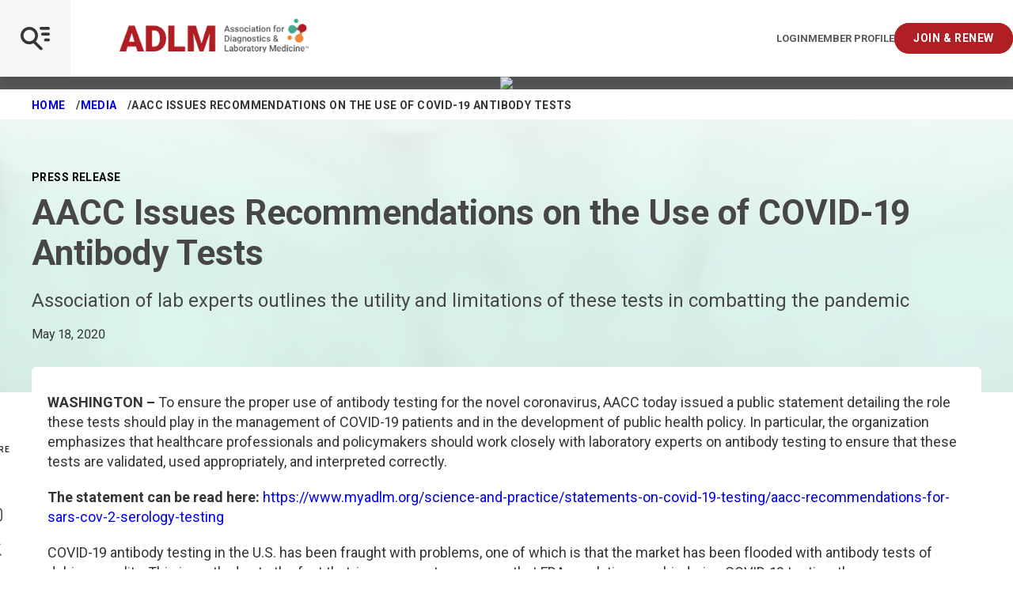

--- FILE ---
content_type: text/html; charset=utf-8
request_url: https://myadlm.org/Media/Press-Release-Archive/2020/05-May/AACC-Issues-Recommendations-on-the-Use-of-COVID19-Antibody-Tests
body_size: 13078
content:

<!DOCTYPE html>
<!--[if lt IE 7]>      <html class="no-js lt-ie9 lt-ie8 lt-ie7"> <![endif]-->
<!--[if IE 7]>         <html class="no-js lt-ie9 lt-ie8"> <![endif]-->
<!--[if IE 8]>         <html class="no-js lt-ie9"> <![endif]-->
<!--[if gt IE 8]><!-->
<html class="no-js" lang="en" dir="ltr" data-mobile-menu="closed">
<!--<![endif]-->
<head>

    <title>AACC Issues Recommendations on the Use of COVID-19 Antibody Tests  | myadlm.org</title>
    <link rel="preload" href="/fonts/icomoon.woff2?74lxqp" as="font" crossorigin="anonymous">
    <link rel="preconnect" href="https://fonts.googleapis.com">
    <link rel="preconnect" href="https://fonts.gstatic.com" crossorigin>
    <link href="https://fonts.googleapis.com/css2?family=Roboto:ital,wght@0,300;0,400;0,500;0,700;0,900;1,300;1,400;1,500;1,700;1,900&display=swap" rel="stylesheet">

    <style>
        @font-face {
            font-family: 'icomoon';
            src: url('/fonts/icomoon.woff2?74lxqp') format("woff2");
            font-weight: normal;
            font-style: normal;
            font-display: swap;
        }
    </style>

    <link rel="stylesheet" href="/css/style.css?v=134134570654511886">

    
    


        <!-- Google Tag Manager -->
    
          <script>(function (w, d, s, l, i) {
                      w[l] = w[l] || []; w[l].push({
                          'gtm.start':
                              new Date().getTime(), event: 'gtm.js'
                      }); var f = d.getElementsByTagName(s)[0],
                          j = d.createElement(s), dl = l != 'dataLayer' ? '&l=' + l : ''; j.async = true; j.src =
                              '//www.googletagmanager.com/gtm.js?id=' + i + dl; f.parentNode.insertBefore(j, f);
                  })(window, document, 'script', 'dataLayer', 'GTM-KZR5VZ');              
          </script>
    
      <!-- End Google Tag Manager --> 

          

    <!-- Start of HubSpot Embed Code -->
        <script type="text/javascript" id="hs-script-loader" async defer src="//js.hs-scripts.com/4871330.js"></script>
    <!-- End of HubSpot Embed Code --> 

          






<meta  name="description" content="To ensure the proper use of antibody testing for the novel coronavirus, ADLM today issued a public statement detailing the role these tests should play in the management of COVID-19 patients and in the development of public health policy. In particular, the organization emphasizes that healthcare professionals and policymakers should work closely with laboratory experts on antibody testing to ensure that these tests are validated, used appropriately, and interpreted correctly.">




    <meta name="viewport" content="width=device-width, initial-scale=1" />


<link rel="canonical" href="https://myadlm.org/media/press-release-archive/2020/05-may/aacc-issues-recommendations-on-the-use-of-covid19-antibody-tests">




<meta property="og:title"  content="AACC Issues Recommendations on the Use of COVID19 Antibody Tests"><meta property="og:url"  content="https://myadlm.org/media/press-release-archive/2020/05-may/aacc-issues-recommendations-on-the-use-of-covid19-antibody-tests">



<meta property="twitter:title"  content="AACC Issues Recommendations on the Use of COVID19 Antibody Tests"><meta property="twitter:card"  content="summary_large_image">
    

    <link rel="icon" href="/pwa/icons/favicon.ico">
    <link rel="icon" href="/pwa/icons/favicon.svg" type="image/svg+xml">
    <link rel="apple-touch-icon" href="/pwa/icons/apple-touch-icon.png">
    <meta name="theme-color" content="#474747">
</head>
<body class="default-device bodyclass">

    <!-- BEGIN NOINDEX -->
    


<!-- Google Tag Manager (noscript) -->
<noscript><iframe src="https://www.googletagmanager.com/ns.html?id=GTM-KZR5VZ"
height="0" width="0" style="display:none;visibility:hidden"></iframe></noscript>
<!-- End Google Tag Manager (noscript) --> 

          

<script type="application/javascript" src="https://ced.sascdn.com/tag/1541/smart.js" async></script>
<script type="application/javascript">
    var sas = sas || {};
    sas.cmd = sas.cmd || [];
    sas.cmd.push(function() {
        sas.setup({ networkid: 1541, domain: "https://www5.smartadserver.com", async: true });
    });
</script> 

          



<!-- BEGIN NOINDEX -->
<div class="promo-top">
    <div class="inner">
        <div id="sas_35014"></div>
<script type="application/javascript">
    sas.cmd.push(function() {
        sas.call("std", {
            siteId: 118625, // 
            pageId: 702088, // Page : ADLM/myadlm.org
            formatId: 35014, // Format :  IAB Leaderboard 1 (728x90) 728x90
            target: '' // Targeting
        });
    });
</script>
<noscript>
    <a href="https://www5.smartadserver.com/ac?jump=1&nwid=1541&siteid=118625&pgname=myadlm.org&fmtid=35014&visit=m&tmstp=[timestamp]&out=nonrich" target="_blank">
        <img src="https://www5.smartadserver.com/ac?out=nonrich&nwid=1541&siteid=118625&pgname=myadlm.org&fmtid=35014&visit=m&tmstp=[timestamp]" border="0" alt="" />
    </a>
</noscript>
    </div>
</div>
<!-- END NOINDEX -->

    <a class="skiplink" href="#maincontent" tabindex="1">Skip to main content</a>
    <!-- END NOINDEX -->

    <div class="page-container">
        <!-- BEGIN NOINDEX -->
        


<div class="site-header-wrap">
    <header class="site-header">
        <div class="site-header-bar">
            <div class="main">
                <div class="logos">
                    

<a class="logo" href="/" target="">
    <img src="/~/media/project/myadlm/myadlm/images/adlm-logos/adlmlogo.png?h=68&amp;iar=0&amp;w=379&amp;hash=A58E15E87EB53304DB66A172FD5894B6" alt="Logo" width="379" height="68" />
    <img src="/~/media/project/myadlm/myadlm/images/adlm-logos/adlmlogo.png?h=68&amp;iar=0&amp;w=379&amp;hash=A58E15E87EB53304DB66A172FD5894B6" class="mobile-logo" alt="Logo" width="379" height="68" />
</a>

<a class="user-controls login" href="https://ecom.myadlm.org/adlm/login.html?returnurl=https://myadlm.org/login?callbackID={683CC24C-6A1B-4C52-A2A6-8D983B1580F5}" aria-label="Login/Logout">Login</a>



<a class="user-controls profile" href="https://ecom.myadlm.org/adlm/account/personprofile.html" target="" aria-label="Interactive Strategies">Member Profile</a>



<a class="user-controls button" href="/community/join-and-renew" target="" aria-label="Interactive Strategies">Join &amp; Renew</a>

                </div>
                <button class="site-header-bar-toggle js-mobile-menu-toggle" aria-label="Open Mobile Menu" tabindex="0"></button>
            </div>
            
        </div>
        <div class="nav-wrapper">
            <nav class="site-header-menu" aria-label="Main navigation menu">
                <div class="site-header-menu-search">
                    



<script>
    document.addEventListener("CoveoSearchEndpointInitialized", function() {
        var searchboxElement = document.getElementById("_185F67BF-1D73-4AEE-9564-FDE5B0EB24D9");
        searchboxElement.addEventListener("CoveoComponentInitialized", function() {
            CoveoForSitecore.initSearchboxIfStandalone(searchboxElement, "/search-page");
        });
    })
</script>    <div id="_185F67BF-1D73-4AEE-9564-FDE5B0EB24D9_container" class="coveo-for-sitecore-search-box-container"
                     data-prebind-maximum-age='currentMaximumAge'
             data-pipeline='ADLM'
>
        <div id="_185F67BF-1D73-4AEE-9564-FDE5B0EB24D9"
             class="CoveoSearchbox"
                             data-enable-omnibox='true'
                 data-prebind-maximum-age='currentMaximumAge'
                 data-pipeline='ADLM'
                 data-placeholder='Search'
                 data-height='50'
                 data-clear-filters-on-new-query='false'
>
            
            
<script type="text/javascript">
    document.addEventListener("CoveoSearchEndpointInitialized", function() {
        var componentId = "_185F67BF-1D73-4AEE-9564-FDE5B0EB24D9";
        var componentElement = document.getElementById(componentId);

        function showError(error) {
                console.error(error);
        }

        function areCoveoResourcesIncluded() {
            return typeof (Coveo) !== "undefined";
        }

        if (areCoveoResourcesIncluded()) {
            var event = document.createEvent("CustomEvent");
            event.initEvent("CoveoComponentInitialized", false, true);
            
            setTimeout(function() {
                componentElement.dispatchEvent(event);
            }, 0);
        } else {
            componentElement.classList.add("invalid");
            showError("The Coveo Resources component must be included in this page.");
        }
    });
</script>
            <div class="CoveoForSitecoreBindWithUserContext"></div>
            <div class="CoveoForSitecoreExpressions"></div>
            <div class="CoveoForSitecoreConfigureSearchHub" data-sc-search-hub="GlobalSearch"></div>
        </div>
        
    </div>
<link rel="stylesheet" href="https://static.cloud.coveo.com/searchui/v2.10110/css/CoveoFullSearch.css" />
<link rel="stylesheet" href="https://static.cloud.coveo.com/coveoforsitecore/ui/v0.61.2/css/CoveoForSitecore.css" />
<script class="coveo-script" type="text/javascript" src='https://static.cloud.coveo.com/searchui/v2.10110/js/CoveoJsSearch.Lazy.min.js'></script>
<script class="coveo-for-sitecore-script" type="text/javascript" src='https://static.cloud.coveo.com/coveoforsitecore/ui/v0.61.2/js/CoveoForSitecore.Lazy.min.js'></script>
<script type="text/javascript" src="https://static.cloud.coveo.com/searchui/v2.10110/js/cultures/en.js"></script>

<div>


    
    
    <!-- Resources -->
    <div id="coveo3a949f41"
         class="CoveoForSitecoreContext"
                    data-sc-should-have-analytics-component='true'
            data-sc-analytics-enabled='true'
            data-sc-current-language='en'
            data-prebind-sc-language-field-name='fieldTranslator'
            data-sc-language-field-name='_language'
            data-sc-labels='{&quot;Created&quot; : &quot;Created&quot; , &quot;Created By&quot; : &quot;Created by&quot; , &quot;Creation Time&quot; : &quot;Creation time.&quot; , &quot;Language&quot; : &quot;Language&quot; , &quot;Last Time Modified&quot; : &quot;Last time modified.&quot; , &quot;Template&quot; : &quot;Template&quot; , &quot;Uniform resource identifier&quot; : &quot;URI&quot; , &quot;Updated By&quot; : &quot;Updated by&quot; , &quot;Ascending&quot; : &quot;Ascending&quot; , &quot;Descending&quot; : &quot;Descending&quot; , &quot;If the problem persists contact the administrator.&quot; : &quot;If the problem persists contact the administrator.&quot; , &quot;Search is currently unavailable&quot; : &quot;Oops! Something went wrong on the server.&quot;}'
            data-sc-maximum-age='900000'
            data-sc-page-name='AACC Issues Recommendations on the Use of COVID19 Antibody Tests'
            data-sc-page-name-full-path='/sitecore/content/ADLM/myAdlm/Home/Media/Press Release Archive/2020/05 May/AACC Issues Recommendations on the Use of COVID19 Antibody Tests'
            data-sc-index-source-name='Coveo_web_index - ADLMPROD'
            data-sc-is-in-experience-editor='false'
            data-sc-is-user-anonymous='true'
            data-sc-item-uri='sitecore://web/{683CC24C-6A1B-4C52-A2A6-8D983B1580F5}?lang=en&amp;ver=1'
            data-sc-item-id='683cc24c-6a1b-4c52-a2a6-8d983b1580f5'
            data-prebind-sc-latest-version-field-name='fieldTranslator'
            data-sc-latest-version-field-name='_latestversion'
            data-sc-rest-endpoint-uri='/coveo/rest'
            data-sc-analytics-endpoint-uri='/coveo/rest/ua'
            data-sc-site-name='myAdlm'
            data-sc-field-prefix='f'
            data-sc-field-suffix='47285'
            data-sc-prefer-source-specific-fields='false'
            data-sc-external-fields='[{&quot;fieldName&quot;:&quot;permanentid&quot;,&quot;shouldEscape&quot;:false}]'
            data-sc-source-specific-fields='[{&quot;fieldName&quot;:&quot;attachmentparentid&quot;},{&quot;fieldName&quot;:&quot;author&quot;},{&quot;fieldName&quot;:&quot;clickableuri&quot;},{&quot;fieldName&quot;:&quot;collection&quot;},{&quot;fieldName&quot;:&quot;concepts&quot;},{&quot;fieldName&quot;:&quot;date&quot;},{&quot;fieldName&quot;:&quot;filetype&quot;},{&quot;fieldName&quot;:&quot;indexeddate&quot;},{&quot;fieldName&quot;:&quot;isattachment&quot;},{&quot;fieldName&quot;:&quot;language&quot;},{&quot;fieldName&quot;:&quot;printableuri&quot;},{&quot;fieldName&quot;:&quot;rowid&quot;},{&quot;fieldName&quot;:&quot;size&quot;},{&quot;fieldName&quot;:&quot;source&quot;},{&quot;fieldName&quot;:&quot;topparent&quot;},{&quot;fieldName&quot;:&quot;topparentid&quot;},{&quot;fieldName&quot;:&quot;transactionid&quot;},{&quot;fieldName&quot;:&quot;uri&quot;},{&quot;fieldName&quot;:&quot;urihash&quot;}]'
>
    </div>
    <script type="text/javascript">
        var endpointConfiguration = {
            itemUri: "sitecore://web/{683CC24C-6A1B-4C52-A2A6-8D983B1580F5}?lang=en&amp;ver=1",
            siteName: "myAdlm",
            restEndpointUri: "/coveo/rest"
        };
        if (typeof (CoveoForSitecore) !== "undefined") {
            CoveoForSitecore.SearchEndpoint.configureSitecoreEndpoint(endpointConfiguration);
            CoveoForSitecore.version = "5.0.1277.4";
            var context = document.getElementById("coveo3a949f41");
            if (!!context) {
                CoveoForSitecore.Context.configureContext(context);
            }
        }
    </script>
</div><div>
    
    

</div>


                </div>
                


    <ul class="site-header-nav-main ">
                    <li>
                <a class="nav-main-link" href="https://ecom.myadlm.org/ADLM/account/PersonProfile.html" target="" data-active="false" tabindex="0">Login/My Profile</a>

            </li>
            <li>
                <a class="nav-main-link" href="https://meeting.myadlm.org" target="" data-active="false" tabindex="0">ADLM 2026</a>

                    <button class="nav-main-next js-menu-next" aria-label="View Dropdown"></button>
                    <div class="nav-main-panel" aria-hidden="true" data-nav-level="2">
                        <ul>
                            <li>
                                <button class="nav-main-back js-menu-back">
                                    ADLM 2026
                                </button>
                            </li>
                                <li>
                                    <a class="nav-child-link" href="https://meeting.myadlm.org/about/spread-the-word" target="" data-active="true">Spread the Word</a>
                                </li>
                                <li>
                                    <a class="nav-child-link" href="https://meeting.myadlm.org/conference-program" target="" data-active="true">Conference Program</a>
                                </li>
                                <li>
                                    <a class="nav-child-link" href="" target="" data-active="true">Clinical Lab Expo</a>
                                </li>
                        </ul>
                    </div>
            </li>
    </ul>
    <ul class="site-header-nav-main  -sub">
                    <li>
                <a class="nav-main-link" href="/" target="" data-active="false" tabindex="0">Home</a>

            </li>
            <li>
                <a class="nav-main-link" href="/community" target="" data-active="false" tabindex="0">Community</a>

                    <button class="nav-main-next js-menu-next" aria-label="View Dropdown"></button>
                    <div class="nav-main-panel" aria-hidden="true" data-nav-level="2">
                        <ul>
                            <li>
                                <button class="nav-main-back js-menu-back">
                                    Community
                                </button>
                            </li>
                                <li>
                                    <a class="nav-child-link" href="/community/podcast" target="" data-active="true">Laborastories: The Podcast</a>
                                </li>
                                <li>
                                    <a class="nav-child-link" href="/community/forums" target="" data-active="true">Forums</a>
                                </li>
                                <li>
                                    <a class="nav-child-link" href="/community/scientific-divisions" target="" data-active="true">Scientific Divisions</a>
                                        <button class="nav-main-next js-menu-next" aria-label="View Dropdown"></button>
                                        <div class="nav-main-panel" aria-hidden="true" data-nav-level="2">
                                            <ul>
                                                <li>
                                                    <button class="nav-main-back js-menu-back" aria-invalid="false">
                                                        Scientific Divisions
                                                    </button>
                                                </li>
                                                    <li>
                                                        <a class="nav-child-link" href="/community/scientific-divisions/division-new-portfolio-2025" target="" data-active="true">New Division Portfolio 2025</a>
                                                    </li>
                                                    <li>
                                                        <a class="nav-child-link" href="/community/scientific-divisions/division-achievement-award" target="" data-active="true">Division Achievement Award</a>
                                                    </li>
                                                    <li>
                                                        <a class="nav-child-link" href="/community/scientific-divisions/on-demand-division-programs" target="" data-active="true">On Demand Division Programs</a>
                                                    </li>
                                                    <li>
                                                        <a class="nav-child-link" href="/community/scientific-divisions/cancer-diagnostics-and-monitoring-division" target="" data-active="true">Cancer Diagnostics and Monitoring</a>
                                                    </li>
                                                    <li>
                                                        <a class="nav-child-link" href="/community/scientific-divisions/cardiovascular-health-division" target="" data-active="true">Cardiovascular Health</a>
                                                    </li>
                                                    <li>
                                                        <a class="nav-child-link" href="/community/scientific-divisions/comparative-laboratory-medicine-special-interest-group" target="" data-active="true">Comparative Laboratory Medicine</a>
                                                    </li>
                                                    <li>
                                                        <a class="nav-child-link" href="/community/scientific-divisions/data-science-and-informatics-division" target="" data-active="true">Data Science and Informatics</a>
                                                    </li>
                                                    <li>
                                                        <a class="nav-child-link" href="/community/scientific-divisions/endocrinology-and-metabolism-division" target="" data-active="true">Endocrinology and Metabolism</a>
                                                    </li>
                                                    <li>
                                                        <a class="nav-child-link" href="/community/scientific-divisions/genetics-and-genomics-division" target="" data-active="true">Genetics and Genomics</a>
                                                    </li>
                                                    <li>
                                                        <a class="nav-child-link" href="/community/scientific-divisions/health-equity-and-access-division" target="" data-active="true">Health Equity and Access</a>
                                                    </li>
                                                    <li>
                                                        <a class="nav-child-link" href="/community/scientific-divisions/hematology-and-coagulation-division" target="" data-active="true">Hematology and Coagulation</a>
                                                    </li>
                                                    <li>
                                                        <a class="nav-child-link" href="/community/scientific-divisions/immunology-and-infectious-disease-division" target="" data-active="true">Immunology and Infectious Disease</a>
                                                    </li>
                                                    <li>
                                                        <a class="nav-child-link" href="/community/scientific-divisions/innovation-and-technology-division" target="" data-active="true">Innovation and Technology</a>
                                                    </li>
                                                    <li>
                                                        <a class="nav-child-link" href="/community/scientific-divisions/pediatric-and-maternal-fetal-division" target="" data-active="true">Pediatric and Maternal Fetal</a>
                                                    </li>
                                                    <li>
                                                        <a class="nav-child-link" href="/community/scientific-divisions/point-of-care-testing-division" target="" data-active="true">Point of Care Testing</a>
                                                    </li>
                                                    <li>
                                                        <a class="nav-child-link" href="/community/scientific-divisions/point-of-care-testing-division" target="" data-active="true">Stewardship and Management Sciences</a>
                                                    </li>
                                                    <li>
                                                        <a class="nav-child-link" href="/community/scientific-divisions/therapeutic-drug-management-and-toxicology-division" target="" data-active="true">TDM and Toxicology</a>
                                                    </li>
                                                    <li>
                                                        <a class="nav-child-link" href="/community/scientific-divisions/division-leadership-resources" target="" data-active="true">Division Leadership Resources</a>
                                                    </li>
                                            </ul>
                                        </div>
                                </li>
                                <li>
                                    <a class="nav-child-link" href="/community/local-sections" target="" data-active="true">Local Sections</a>
                                        <button class="nav-main-next js-menu-next" aria-label="View Dropdown"></button>
                                        <div class="nav-main-panel" aria-hidden="true" data-nav-level="2">
                                            <ul>
                                                <li>
                                                    <button class="nav-main-back js-menu-back" aria-invalid="false">
                                                        Local Sections
                                                    </button>
                                                </li>
                                                    <li>
                                                        <a class="nav-child-link" href="/community/local-sections/faqs" target="" data-active="true">FAQ</a>
                                                    </li>
                                                    <li>
                                                        <a class="nav-child-link" href="/community/local-sections/local-section-resources" target="" data-active="true">Local Section Resources</a>
                                                    </li>
                                                    <li>
                                                        <a class="nav-child-link" href="/community/local-sections/capital" target="" data-active="true">Capital</a>
                                                    </li>
                                                    <li>
                                                        <a class="nav-child-link" href="/community/local-sections/florida" target="" data-active="true">Florida</a>
                                                    </li>
                                                    <li>
                                                        <a class="nav-child-link" href="/community/local-sections/chicago" target="" data-active="true">Greater Chicagoland</a>
                                                    </li>
                                                    <li>
                                                        <a class="nav-child-link" href="/community/local-sections/india" target="" data-active="true">India</a>
                                                    </li>
                                                    <li>
                                                        <a class="nav-child-link" href="/community/local-sections/michigan" target="" data-active="true">Michigan</a>
                                                    </li>
                                                    <li>
                                                        <a class="nav-child-link" href="/community/local-sections/midwest" target="" data-active="true">Midwest</a>
                                                    </li>
                                                    <li>
                                                        <a class="nav-child-link" href="/community/local-sections/new-jersey" target="" data-active="true">New Jersey</a>
                                                    </li>
                                                    <li>
                                                        <a class="nav-child-link" href="/community/local-sections/new-york-metro" target="" data-active="true">New York Metro</a>
                                                    </li>
                                                    <li>
                                                        <a class="nav-child-link" href="/community/local-sections/new-york-upstate" target="" data-active="true">New York Upstate</a>
                                                    </li>
                                                    <li>
                                                        <a class="nav-child-link" href="/community/local-sections/north-carolina" target="" data-active="true">North Carolina</a>
                                                    </li>
                                                    <li>
                                                        <a class="nav-child-link" href="/community/local-sections/northeast" target="" data-active="true">Northeast</a>
                                                    </li>
                                                    <li>
                                                        <a class="nav-child-link" href="/community/local-sections/northeast-ohio" target="" data-active="true">Northeast Ohio</a>
                                                    </li>
                                                    <li>
                                                        <a class="nav-child-link" href="/community/local-sections/northern-california" target="" data-active="true">Northern California</a>
                                                    </li>
                                                    <li>
                                                        <a class="nav-child-link" href="/community/local-sections/ohio-valley" target="" data-active="true">Ohio Valley</a>
                                                    </li>
                                                    <li>
                                                        <a class="nav-child-link" href="/community/local-sections/pacific-northwest" target="" data-active="true">Pacific Northwest</a>
                                                    </li>
                                                    <li>
                                                        <a class="nav-child-link" href="/community/local-sections/philadelphia" target="" data-active="true">Penn-Del</a>
                                                    </li>
                                                    <li>
                                                        <a class="nav-child-link" href="/community/local-sections/rocky-mountain" target="" data-active="true">Rocky Mountain</a>
                                                    </li>
                                                    <li>
                                                        <a class="nav-child-link" href="/community/local-sections/san-diego" target="" data-active="true">San Diego</a>
                                                    </li>
                                                    <li>
                                                        <a class="nav-child-link" href="/community/local-sections/southeast" target="" data-active="true">Southeast</a>
                                                    </li>
                                                    <li>
                                                        <a class="nav-child-link" href="/community/local-sections/southern-california" target="" data-active="true">Southern California</a>
                                                    </li>
                                                    <li>
                                                        <a class="nav-child-link" href="/community/local-sections/texas" target="" data-active="true">Texas</a>
                                                    </li>
                                            </ul>
                                        </div>
                                </li>
                                <li>
                                    <a class="nav-child-link" href="/community/for-early-career-members" target="" data-active="true">For Early Career Members</a>
                                </li>
                                <li>
                                    <a class="nav-child-link" href="/community/academy-of-diagnostics-and-laboratory-medicine" target="" data-active="true">Academy of Diagnostics and Laboratory Medicine</a>
                                </li>
                                <li>
                                    <a class="nav-child-link" href="/community/merit-awards" target="" data-active="true">Merit Awards</a>
                                </li>
                                <li>
                                    <a class="nav-child-link" href="/community/medical-laboratory-scientists" target="" data-active="true">Medical Laboratory Scientists</a>
                                </li>
                                <li>
                                    <a class="nav-child-link" href="/community/join-and-renew" target="" data-active="true">Learn About Membership</a>
                                </li>
                                <li>
                                    <a class="nav-child-link" href="https://ecom.myadlm.org/adlm/login.html?returnurl=https://artery.myadlm.org/network/members" target="" data-active="true">Member Directory</a>
                                </li>
                                <li>
                                    <a class="nav-child-link" href="/community/diversity-equity-and-inclusion" target="" data-active="true">Diversity, Equity, and Inclusion</a>
                                </li>
                        </ul>
                    </div>
            </li>
            <li>
                <a class="nav-main-link" href="/science-and-research" target="" data-active="false" tabindex="0">Science and Research</a>

                    <button class="nav-main-next js-menu-next" aria-label="View Dropdown"></button>
                    <div class="nav-main-panel" aria-hidden="true" data-nav-level="2">
                        <ul>
                            <li>
                                <button class="nav-main-back js-menu-back">
                                    Science and Research
                                </button>
                            </li>
                                <li>
                                    <a class="nav-child-link" href="/science-and-research/clinical-chemistry-resources" target="" data-active="true">Resources for Clinical Chemists</a>
                                </li>
                                <li>
                                    <a class="nav-child-link" href="/science-and-research/data-analytics-in-laboratory-medicine" target="" data-active="true">Data Analytics in Laboratory Medicine</a>
                                </li>
                                <li>
                                    <a class="nav-child-link" href="/science-and-research/microbiology-resources" target="" data-active="true">Microbiology Resources</a>
                                </li>
                                <li>
                                    <a class="nav-child-link" href="/science-and-research/clinical-chemistry" target="" data-active="true">Clinical Chemistry Journal</a>
                                        <button class="nav-main-next js-menu-next" aria-label="View Dropdown"></button>
                                        <div class="nav-main-panel" aria-hidden="true" data-nav-level="2">
                                            <ul>
                                                <li>
                                                    <button class="nav-main-back js-menu-back" aria-invalid="false">
                                                        Clinical Chemistry Journal
                                                    </button>
                                                </li>
                                                    <li>
                                                        <a class="nav-child-link" href="/science-and-research/clinical-chemistry/clinical-chemistry-podcasts" target="" data-active="true">Clinical Chemistry Podcasts</a>
                                                    </li>
                                                    <li>
                                                        <a class="nav-child-link" href="/science-and-research/clinical-chemistry/clinical-case-studies" target="" data-active="true">Clinical Case Studies</a>
                                                    </li>
                                                    <li>
                                                        <a class="nav-child-link" href="/science-and-research/clinical-chemistry/the-journal-club" target="" data-active="true">Journal Club</a>
                                                    </li>
                                                    <li>
                                                        <a class="nav-child-link" href="/science-and-research/clinical-chemistry/clinical-chemistry-trainee-council" target="" data-active="true">Clinical Chemistry Trainee Council</a>
                                                    </li>
                                                    <li>
                                                        <a class="nav-child-link" href="https://academic.oup.com/clinchem/subscribe" target="" data-active="true">Subscribe</a>
                                                    </li>
                                                    <li>
                                                        <a class="nav-child-link" href="http://www.oupmediainfo.com/" target="" data-active="true">Advertising Opportunities</a>
                                                    </li>
                                            </ul>
                                        </div>
                                </li>
                                <li>
                                    <a class="nav-child-link" href="/science-and-research/journal-of-applied-laboratory-medicine" target="" data-active="true">Journal of Applied Laboratory Medicine</a>
                                        <button class="nav-main-next js-menu-next" aria-label="View Dropdown"></button>
                                        <div class="nav-main-panel" aria-hidden="true" data-nav-level="2">
                                            <ul>
                                                <li>
                                                    <button class="nav-main-back js-menu-back" aria-invalid="false">
                                                        Journal of Applied Laboratory Medicine
                                                    </button>
                                                </li>
                                                    <li>
                                                        <a class="nav-child-link" href="/science-and-research/journal-of-applied-laboratory-medicine/jalm-talk" target="" data-active="true">JALM Talk</a>
                                                    </li>
                                                    <li>
                                                        <a class="nav-child-link" href="https://academic.oup.com/jalm/subscribe" target="" data-active="true">Subscribe</a>
                                                    </li>
                                                    <li>
                                                        <a class="nav-child-link" href="http://www.oupmediainfo.com/" target="" data-active="true">Advertising Opportunities</a>
                                                    </li>
                                            </ul>
                                        </div>
                                </li>
                                <li>
                                    <a class="nav-child-link" href="/science-and-research/clinical-and-forensic-toxicology-news" target="" data-active="true">Clinical and Forensic Toxicology News</a>
                                        <button class="nav-main-next js-menu-next" aria-label="View Dropdown"></button>
                                        <div class="nav-main-panel" aria-hidden="true" data-nav-level="2">
                                            <ul>
                                                <li>
                                                    <button class="nav-main-back js-menu-back" aria-invalid="false">
                                                        Clinical and Forensic Toxicology News
                                                    </button>
                                                </li>
                                                    <li>
                                                        <a class="nav-child-link" href="/science-and-research/clinical-and-forensic-toxicology-news/archives" target="" data-active="true">Archive</a>
                                                    </li>
                                                    <li>
                                                        <a class="nav-child-link" href="/science-and-research/clinical-and-forensic-toxicology-news/subscribe" target="" data-active="true">Subscribe</a>
                                                    </li>
                                            </ul>
                                        </div>
                                </li>
                                <li>
                                    <a class="nav-child-link" href="/science-and-research/academy-guidance" target="" data-active="true">Academy Guidance</a>
                                </li>
                                <li>
                                    <a class="nav-child-link" href="/science-and-research/practice-guidelines" target="" data-active="true">Practice Guidelines</a>
                                </li>
                                <li>
                                    <a class="nav-child-link" href="/science-and-research/scientific-shorts" target="" data-active="true">Scientific Shorts</a>
                                </li>
                                <li>
                                    <a class="nav-child-link" href="/science-and-research/poct-how-to-guide-for-non-laboratorians" target="" data-active="true">POCT Guide for Non Laboratorians</a>
                                </li>
                                <li>
                                    <a class="nav-child-link" href="/community/medical-laboratory-scientists" target="" data-active="true">Clinical Laboratory Scientists Community</a>
                                </li>
                                <li>
                                    <a class="nav-child-link" href="/science-and-research/toxin-library" target="" data-active="true">Toxin Library</a>
                                </li>
                                <li>
                                    <a class="nav-child-link" href="/science-and-research/universal-sample-bank" target="" data-active="true">Universal Sample Bank</a>
                                </li>
                                <li>
                                    <a class="nav-child-link" href="/science-and-research/research-grants" target="" data-active="true">Research Grants</a>
                                </li>
                                <li>
                                    <a class="nav-child-link" href="/science-and-research/clinical-laboratory-marketplace" target="" data-active="true">Clinical Laboratory Marketplace</a>
                                </li>
                        </ul>
                    </div>
            </li>
            <li>
                <a class="nav-main-link" href="/cln" target="" data-active="false" tabindex="0">Clinical Laboratory News</a>

                    <button class="nav-main-next js-menu-next" aria-label="View Dropdown"></button>
                    <div class="nav-main-panel" aria-hidden="true" data-nav-level="2">
                        <ul>
                            <li>
                                <button class="nav-main-back js-menu-back">
                                    Clinical Laboratory News
                                </button>
                            </li>
                                <li>
                                    <a class="nav-child-link" href="/cln/articles" target="" data-active="true">All Articles</a>
                                </li>
                                <li>
                                    <a class="nav-child-link" href="/cln/cln-issue-library" target="" data-active="true">Issue Library</a>
                                </li>
                                <li>
                                    <a class="nav-child-link" href="/cln/cln-focus" target="" data-active="true">Focus Sections</a>
                                </li>
                                <li>
                                    <a class="nav-child-link" href="/cln/the-lab-advocate" target="" data-active="true">Lab Advocate</a>
                                </li>
                                <li>
                                    <a class="nav-child-link" href="/cln/cln-daily" target="" data-active="true">CLN Daily</a>
                                </li>
                                <li>
                                    <a class="nav-child-link" href="/cln/cln-industry-insights" target="" data-active="true">Industry Insights</a>
                                </li>
                                <li>
                                    <a class="nav-child-link" href="/cln/cln-virtual-product-launch" target="" data-active="true">Virtual Product Launch</a>
                                </li>
                                <li>
                                    <a class="nav-child-link" href="/cln/adlm-news" target="" data-active="true">ADLM News</a>
                                </li>
                                <li>
                                    <a class="nav-child-link" href="/cln/accent" target="" data-active="true">ACCENT</a>
                                </li>
                                <li>
                                    <a class="nav-child-link" href="/cln/editorial-board" target="" data-active="true">Board of Editors</a>
                                </li>
                                <li>
                                    <a class="nav-child-link" href="/cln/advertising-with-clinical-laboratory-news" target="" data-active="true">Advertise</a>
                                </li>
                                <li>
                                    <a class="nav-child-link" href="/cln/subscribe" target="" data-active="true">Subscribe</a>
                                </li>
                                <li>
                                    <a class="nav-child-link" href="/cln/contact-us" target="" data-active="true">Contact Us</a>
                                </li>
                        </ul>
                    </div>
            </li>
            <li>
                <a class="nav-main-link" href="/education" target="" data-active="false" tabindex="0">Education</a>

                    <button class="nav-main-next js-menu-next" aria-label="View Dropdown"></button>
                    <div class="nav-main-panel" aria-hidden="true" data-nav-level="2">
                        <ul>
                            <li>
                                <button class="nav-main-back js-menu-back">
                                    Education
                                </button>
                            </li>
                                <li>
                                    <a class="nav-child-link" href="/education/continuing-education" target="" data-active="true">Find Continuing Education</a>
                                </li>
                                <li>
                                    <a class="nav-child-link" href="/education/all-webinars" target="" data-active="true">Watch a Webinar</a>
                                        <button class="nav-main-next js-menu-next" aria-label="View Dropdown"></button>
                                        <div class="nav-main-panel" aria-hidden="true" data-nav-level="2">
                                            <ul>
                                                <li>
                                                    <button class="nav-main-back js-menu-back" aria-invalid="false">
                                                        Watch a Webinar
                                                    </button>
                                                </li>
                                                    <li>
                                                        <a class="nav-child-link" href="/education/all-webinars/on-demand-webinars" target="" data-active="true">On Demand Webinars</a>
                                                    </li>
                                                    <li>
                                                        <a class="nav-child-link" href="" target="" data-active="true">FAQ</a>
                                                    </li>
                                            </ul>
                                        </div>
                                </li>
                                <li>
                                    <a class="nav-child-link" href="/education/online-certificate-programs" target="" data-active="true">Earn a Certificate</a>
                                        <button class="nav-main-next js-menu-next" aria-label="View Dropdown"></button>
                                        <div class="nav-main-panel" aria-hidden="true" data-nav-level="2">
                                            <ul>
                                                <li>
                                                    <button class="nav-main-back js-menu-back" aria-invalid="false">
                                                        Earn a Certificate
                                                    </button>
                                                </li>
                                                    <li>
                                                        <a class="nav-child-link" href="/education/online-certificate-programs/group-enrollment" target="" data-active="true">Group Enrollments</a>
                                                    </li>
                                                    <li>
                                                        <a class="nav-child-link" href="/education/online-certificate-programs/certificate-programs/basic-concepts-and-clinical-applications-of-flow-cytometry-certificate-program" target="" data-active="true">Basic Concepts and Applications of Flow Cytometry</a>
                                                    </li>
                                                    <li>
                                                        <a class="nav-child-link" href="/education/online-certificate-programs/certificate-programs/basic-principles-and-architecture-of-laboratory-information-systems-certificate-program" target="" data-active="true">Basic Principles and Architecture of LIS’s</a>
                                                    </li>
                                                    <li>
                                                        <a class="nav-child-link" href="/education/online-certificate-programs/certificate-programs/clinical-laboratory-leadership-and-management-certificate-program" target="" data-active="true">Clinical Lab Leadership and Management</a>
                                                    </li>
                                                    <li>
                                                        <a class="nav-child-link" href="/education/online-certificate-programs/certificate-programs/fundamentals-of-molecular-pathology-certificate-program" target="" data-active="true">Fundamentals of Molecular Pathology</a>
                                                    </li>
                                                    <li>
                                                        <a class="nav-child-link" href="/education/online-certificate-programs/certificate-programs/introductory-liquid-chromatography-mass-spectrometry-for-the-clinical-laboratory-certificate-program" target="" data-active="true">Introductory LC-MS</a>
                                                    </li>
                                                    <li>
                                                        <a class="nav-child-link" href="/education/online-certificate-programs/certificate-programs/laboratory-operational-management-certificate-program" target="" data-active="true">Laboratory Operational Management</a>
                                                    </li>
                                                    <li>
                                                        <a class="nav-child-link" href="/education/online-certificate-programs/certificate-programs/lc-msms-troubleshooting-for-the-clinical-laboratory-certificate-program" target="" data-active="true">LC-MS/MS Troubleshooting</a>
                                                    </li>
                                                    <li>
                                                        <a class="nav-child-link" href="/education/online-certificate-programs/certificate-programs/point-of-care-specialist-certificate-program" target="" data-active="true">Point-of-Care Specialist</a>
                                                    </li>
                                                    <li>
                                                        <a class="nav-child-link" href="/education/online-certificate-programs/certificate-programs/practical-approaches-to-quality-control-in-the-clinical-laboratory" target="" data-active="true">Practical Approaches to Quality Control</a>
                                                    </li>
                                                    <li>
                                                        <a class="nav-child-link" href="/education/online-certificate-programs/certificate-programs/clinical-toxicology-certificate-program" target="" data-active="true">Principles of Clinical Toxicology</a>
                                                    </li>
                                                    <li>
                                                        <a class="nav-child-link" href="/education/online-certificate-programs/certificate-programs/regulatory-affairs-for-laboratory-compliance-certificate-program" target="" data-active="true">Regulatory Affairs for Lab Compliance</a>
                                                    </li>
                                                    <li>
                                                        <a class="nav-child-link" href="/education/online-certificate-programs/certificate-programs/statistical-methods-for-clinical-laboratorians-certificate-program" target="" data-active="true">Statistical Methods for Clinical Labs</a>
                                                    </li>
                                                    <li>
                                                        <a class="nav-child-link" href="/education/online-certificate-programs/faq" target="" data-active="true">FAQ</a>
                                                    </li>
                                            </ul>
                                        </div>
                                </li>
                                <li>
                                    <a class="nav-child-link" href="/education/online-courses" target="" data-active="true">Take an Online Course</a>
                                        <button class="nav-main-next js-menu-next" aria-label="View Dropdown"></button>
                                        <div class="nav-main-panel" aria-hidden="true" data-nav-level="2">
                                            <ul>
                                                <li>
                                                    <button class="nav-main-back js-menu-back" aria-invalid="false">
                                                        Take an Online Course
                                                    </button>
                                                </li>
                                                    <li>
                                                        <a class="nav-child-link" href="/education/online-courses/online-courses/advancing-patient-care-with-data-science-in-clinical-laboratories" target="" data-active="true">Advancing patient care</a>
                                                    </li>
                                                    <li>
                                                        <a class="nav-child-link" href="/education/online-courses/online-courses/improving-quality-in-point-of-care-testing" target="" data-active="true">Improving Quality in POCT</a>
                                                    </li>
                                                    <li>
                                                        <a class="nav-child-link" href="/education/online-courses/online-courses/navigating-fda-oversight-of-ldts" target="" data-active="true">Navigating FDA oversight of LDTs</a>
                                                    </li>
                                                    <li>
                                                        <a class="nav-child-link" href="/education/online-courses/online-courses/quality-management-systems" target="" data-active="true">Quality Management Systems</a>
                                                    </li>
                                                    <li>
                                                        <a class="nav-child-link" href="/education/online-courses/online-courses/reducing-inefficiencies-and-advancing-your-career-at-the-bench" target="" data-active="true">Reducing Inefficiencies and Advancing Your Career</a>
                                                    </li>
                                                    <li>
                                                        <a class="nav-child-link" href="/education/online-courses/online-course-faq" target="" data-active="true">FAQ</a>
                                                    </li>
                                            </ul>
                                        </div>
                                </li>
                                <li>
                                    <a class="nav-child-link" href="/education/point-of-care-testing-professional-certification" target="" data-active="true">Get Certified in Point-of-Care Testing</a>
                                </li>
                                <li>
                                    <a class="nav-child-link" href="/education/accredit-your-education-program" target="" data-active="true">ACCENT Program</a>
                                        <button class="nav-main-next js-menu-next" aria-label="View Dropdown"></button>
                                        <div class="nav-main-panel" aria-hidden="true" data-nav-level="2">
                                            <ul>
                                                <li>
                                                    <button class="nav-main-back js-menu-back" aria-invalid="false">
                                                        ACCENT Program
                                                    </button>
                                                </li>
                                                    <li>
                                                        <a class="nav-child-link" href="/education/accredit-your-education-program/accent-application-resources" target="" data-active="true">Application Resources</a>
                                                    </li>
                                                    <li>
                                                        <a class="nav-child-link" href="/education/accredit-your-education-program/accent-fees" target="" data-active="true">Fees</a>
                                                    </li>
                                                    <li>
                                                        <a class="nav-child-link" href="/education/accredit-your-education-program/accent-guidelines" target="" data-active="true">Guidelines</a>
                                                    </li>
                                                    <li>
                                                        <a class="nav-child-link" href="/education/accredit-your-education-program/accent-online-activity-application" target="" data-active="true">Online Activity Application</a>
                                                    </li>
                                            </ul>
                                        </div>
                                </li>
                                <li>
                                    <a class="nav-child-link" href="/education/learning-lab" target="" data-active="true">Explore ADLM Learning Lab</a>
                                </li>
                                <li>
                                    <a class="nav-child-link" href="/education/univants-of-healthcare-excellence-award" target="" data-active="true">UNIVANTS of Healthcare Excellence Award</a>
                                        <button class="nav-main-next js-menu-next" aria-label="View Dropdown"></button>
                                        <div class="nav-main-panel" aria-hidden="true" data-nav-level="2">
                                            <ul>
                                                <li>
                                                    <button class="nav-main-back js-menu-back" aria-invalid="false">
                                                        UNIVANTS of Healthcare Excellence Award
                                                    </button>
                                                </li>
                                                    <li>
                                                        <a class="nav-child-link" href="" target="" data-active="true">2019 Winners</a>
                                                    </li>
                                                    <li>
                                                        <a class="nav-child-link" href="" target="" data-active="true">2020 Winners</a>
                                                    </li>
                                                    <li>
                                                        <a class="nav-child-link" href="" target="" data-active="true">2021 Winners</a>
                                                    </li>
                                                    <li>
                                                        <a class="nav-child-link" href="" target="" data-active="true">2022 Winners</a>
                                                    </li>
                                                    <li>
                                                        <a class="nav-child-link" href="" target="" data-active="true">Executive Leadership Exchange</a>
                                                    </li>
                                            </ul>
                                        </div>
                                </li>
                        </ul>
                    </div>
            </li>
            <li>
                <a class="nav-main-link" href="/meetings-and-events" target="" data-active="false" tabindex="0">Meetings and Events</a>

                    <button class="nav-main-next js-menu-next" aria-label="View Dropdown"></button>
                    <div class="nav-main-panel" aria-hidden="true" data-nav-level="2">
                        <ul>
                            <li>
                                <button class="nav-main-back js-menu-back">
                                    Meetings and Events
                                </button>
                            </li>
                                <li>
                                    <a class="nav-child-link" href="/meetings-and-events/preanalytical-conference" target="" data-active="true">ADLM Preanalytical Phase Conference</a>
                                </li>
                                <li>
                                    <a class="nav-child-link" href="/meetings-and-events/poct-conference" target="" data-active="true">ADLM Point-of-Care Testing Conference</a>
                                </li>
                                <li>
                                    <a class="nav-child-link" href="/meetings-and-events/international-cpoct-symposium" target="" data-active="true">ADLM International CPOCT Symposium</a>
                                </li>
                                <li>
                                    <a class="nav-child-link" href="/meetings-and-events/adlm-2025-session-recordings" target="" data-active="true">ADLM 2025 Session Recordings</a>
                                </li>
                                <li>
                                    <a class="nav-child-link" href="/meetings-and-events/annual-meeting" target="" data-active="true">ADLM Annual Meeting</a>
                                </li>
                        </ul>
                    </div>
            </li>
            <li>
                <a class="nav-main-link" href="/advocacy-and-outreach" target="" data-active="false" tabindex="0">Advocacy and Outreach</a>

                    <button class="nav-main-next js-menu-next" aria-label="View Dropdown"></button>
                    <div class="nav-main-panel" aria-hidden="true" data-nav-level="2">
                        <ul>
                            <li>
                                <button class="nav-main-back js-menu-back">
                                    Advocacy and Outreach
                                </button>
                            </li>
                                <li>
                                    <a class="nav-child-link" href="/advocacy-and-outreach/advocacy" target="" data-active="true">Advocacy Priorities</a>
                                </li>
                                <li>
                                    <a class="nav-child-link" href="/advocacy-and-outreach/laboratory-voice" target="" data-active="true">Laboratory Voice</a>
                                </li>
                                <li>
                                    <a class="nav-child-link" href="/advocacy-and-outreach/position-statements" target="" data-active="true">Position Statements</a>
                                </li>
                                <li>
                                    <a class="nav-child-link" href="/advocacy-and-outreach/comment-letters" target="" data-active="true">Comment Letters</a>
                                </li>
                                <li>
                                    <a class="nav-child-link" href="/advocacy-and-outreach/adlm-policy-reports" target="" data-active="true">Policy Reports</a>
                                </li>
                                <li>
                                    <a class="nav-child-link" href="/advocacy-and-outreach/congressional-briefings" target="" data-active="true">Policy Briefings</a>
                                </li>
                                <li>
                                    <a class="nav-child-link" href="/cln/the-lab-advocate" target="" data-active="true">The Lab Advocate</a>
                                </li>
                                <li>
                                    <a class="nav-child-link" href="/advocacy-and-outreach/childrens-health" target="" data-active="true">Children&#39;s Health</a>
                                </li>
                                <li>
                                    <a class="nav-child-link" href="/advocacy-and-outreach/global-affairs" target="" data-active="true">Global Affairs</a>
                                </li>
                                <li>
                                    <a class="nav-child-link" href="/advocacy-and-outreach/optimal-testing-guide-to-lab-test-utilization" target="" data-active="true">Guide to Lab Test Utilization</a>
                                </li>
                                <li>
                                    <a class="nav-child-link" href="/advocacy-and-outreach/harmonization" target="" data-active="true">Harmonization</a>
                                </li>
                                <li>
                                    <a class="nav-child-link" href="/advocacy-and-outreach/laborastories" target="" data-active="true">Laborastories</a>
                                </li>
                                <li>
                                    <a class="nav-child-link" href="/advocacy-and-outreach/ifcc-nominations" target="" data-active="true">Join an IFCC Committee</a>
                                </li>
                        </ul>
                    </div>
            </li>
    </ul>
    <ul class="site-header-nav-main  -sub">
                    <li>
                <a class="nav-main-link" href="/about-adlm" target="" data-active="false" tabindex="0">About ADLM</a>

                    <button class="nav-main-next js-menu-next" aria-label="View Dropdown"></button>
                    <div class="nav-main-panel" aria-hidden="true" data-nav-level="2">
                        <ul>
                            <li>
                                <button class="nav-main-back js-menu-back">
                                    About ADLM
                                </button>
                            </li>
                                <li>
                                    <a class="nav-child-link" href="/about-adlm/who-we-are" target="" data-active="true">Who We Are</a>
                                </li>
                                <li>
                                    <a class="nav-child-link" href="/about-adlm/what-we-do" target="" data-active="true">What We Do</a>
                                </li>
                                <li>
                                    <a class="nav-child-link" href="/about-adlm/adlm-strategic-plan" target="" data-active="true">Strategic Plan</a>
                                </li>
                                <li>
                                    <a class="nav-child-link" href="/about-adlm/adlm-core-values" target="" data-active="true">Core Values</a>
                                </li>
                                <li>
                                    <a class="nav-child-link" href="/about-adlm/governance" target="" data-active="true">Governance</a>
                                        <button class="nav-main-next js-menu-next" aria-label="View Dropdown"></button>
                                        <div class="nav-main-panel" aria-hidden="true" data-nav-level="2">
                                            <ul>
                                                <li>
                                                    <button class="nav-main-back js-menu-back" aria-invalid="false">
                                                        Governance
                                                    </button>
                                                </li>
                                                    <li>
                                                        <a class="nav-child-link" href="/about-adlm/governance/board-of-directors" target="" data-active="true">Board of Directors</a>
                                                    </li>
                                                    <li>
                                                        <a class="nav-child-link" href="/about-adlm/governance/core-committees" target="" data-active="true">Core Committees</a>
                                                    </li>
                                                    <li>
                                                        <a class="nav-child-link" href="/about-adlm/governance/councils" target="" data-active="true">Councils</a>
                                                    </li>
                                                    <li>
                                                        <a class="nav-child-link" href="/about-adlm/governance/board-standing-committees" target="" data-active="true">Board Standing Committees</a>
                                                    </li>
                                                    <li>
                                                        <a class="nav-child-link" href="/about-adlm/governance/advisory-boards" target="" data-active="true">Advisory Boards</a>
                                                    </li>
                                                    <li>
                                                        <a class="nav-child-link" href="/about-adlm/governance/program-committees" target="" data-active="true">Program Committees</a>
                                                    </li>
                                                    <li>
                                                        <a class="nav-child-link" href="/about-adlm/governance/bylaws-and-policies" target="" data-active="true">Bylaws and Policies</a>
                                                    </li>
                                                    <li>
                                                        <a class="nav-child-link" href="/about-adlm/governance/get-involved" target="" data-active="true">Get Involved</a>
                                                    </li>
                                            </ul>
                                        </div>
                                </li>
                                <li>
                                    <a class="nav-child-link" href="/about-adlm/corporate-partnerships" target="" data-active="true">Corporate Partnership Opportunities</a>
                                </li>
                                <li>
                                    <a class="nav-child-link" href="/career-center/careers-at-adlm" target="" data-active="true">Careers at ADLM</a>
                                </li>
                                <li>
                                    <a class="nav-child-link" href="/about-adlm/leadership-team" target="" data-active="true">Leadership Team</a>
                                </li>
                                <li>
                                    <a class="nav-child-link" href="/about-adlm/adlm-in-the-news" target="" data-active="true">ADLM In the News</a>
                                </li>
                        </ul>
                    </div>
            </li>
            <li>
                <a class="nav-main-link" href="/media" target="" data-active="false" tabindex="0">Media</a>

            </li>
            <li>
                <a class="nav-main-link" href="/career-center" target="" data-active="false" tabindex="0">Career Center</a>

                    <button class="nav-main-next js-menu-next" aria-label="View Dropdown"></button>
                    <div class="nav-main-panel" aria-hidden="true" data-nav-level="2">
                        <ul>
                            <li>
                                <button class="nav-main-back js-menu-back">
                                    Career Center
                                </button>
                            </li>
                                <li>
                                    <a class="nav-child-link" href="/career-center/general-career-resources" target="" data-active="true">General Career Resources</a>
                                </li>
                                <li>
                                    <a class="nav-child-link" href="/career-center/early-career-resources" target="" data-active="true">Early Career Resources</a>
                                </li>
                                <li>
                                    <a class="nav-child-link" href="/career-center/career-videos" target="" data-active="true">Career Videos</a>
                                </li>
                                <li>
                                    <a class="nav-child-link" href="/career-center/careers-at-adlm" target="" data-active="true">Careers at ADLM</a>
                                </li>
                        </ul>
                    </div>
            </li>
            <li>
                <a class="nav-main-link" href="https://artery.myadlm.org" target="" data-active="false" tabindex="0">Artery</a>

            </li>
    </ul>
    <ul class="site-header-nav-main  -sub">
                    <li>
                <a class="nav-main-link" href="/community/join-and-renew" target="" data-active="false" tabindex="0">Join/Renew</a>

            </li>
            <li>
                <a class="nav-main-link" href="/about-adlm/members-only-resources" target="" data-active="false" tabindex="0">Members Only Resources</a>

            </li>
            <li>
                <a class="nav-main-link" href="/about-adlm/customer-service/contact-us" target="" data-active="false" tabindex="0">Contact Us</a>

            </li>
            <li>
                <a class="nav-main-link" href="/about-adlm/customer-service" target="" data-active="false" tabindex="0">Customer Service</a>

            </li>
    </ul>

            </nav>
        </div>
    </header>
</div>
        <!-- END NOINDEX -->

        <main id="maincontent" style="min-height:200px;">
            <!-- BEGIN NOINDEX -->
            




    <article class="breadcrumbs">
        <div class="inner">
            <div class="ol-breadcrumbs-wrapper">
                <nav aria-label="Breadcrumb">
                    <ol>
                            <li >
                                    <a href="/">Home</a>
                            </li>
                            <li >
                                    <a href="/media">Media</a>
                            </li>
                            <li aria-current=&quot;page&quot;>
AACC Issues Recommendations on the Use of COVID-19 Antibody Tests                             </li>
                    </ol>
                </nav>
            </div>
        </div>
    </article>

            <!-- END NOINDEX -->
            <article class="grid-container">
                



<header class="hero hero-standard -article">

    <div class="background">
        <div class="background-img"></div>
    </div>

    <div class="inner">

        <div class="text">
                <div class="eyebrow">
                    Press Release
                </div>
            <h1 class="h2">
                AACC Issues Recommendations on the Use of COVID-19 Antibody Tests 
            </h1>
                <h2 class="h3">
                    Association of lab experts outlines the utility and limitations of these tests in combatting the pandemic
                </h2>
            <div class="meta">
                    <time class="date" datetime="2020-05-18">May 18, 2020</time>
                            </div>
        </div>
    </div>
</header>


<article class="layout-two-col">    
    <div class="layout-two-col-aside">
        
<!-- BEGIN NOINDEX -->
<aside class="social-share">
    <div class="social-share-title"> Share</div>
    <ul class="social-share-services">
                <li>
                    <button type="button" data-service="facebook">
                        <span class="sr-text">Share On Facebook</span>
                    </button>
                </li>
                <li>
                    <button type="button" data-service="instagram">
                        <span class="sr-text">Share On Instagram</span>
                    </button>
                </li>
                <li>
                    <button type="button" data-service="twitter">
                        <span class="sr-text">Share On Twitter</span>
                    </button>
                </li>
                <li>
                    <button type="button" data-service="linkedin">
                        <span class="sr-text">Share On Linkedin</span>
                    </button>
                </li>
                <li>
                    <a data-service="email" href="/cdn-cgi/l/email-protection#[base64]"><span class="sr-text">>Share With  Email</span></a>
                </li>

    </ul>
</aside>
<!-- END NOINDEX -->
    </div>
    
    <div class="layout-two-col-content">
        

<div class="text-block wysiwyg-content">
    <p><strong><span>WASHINGTON &ndash; </span></strong><span>To ensure the proper use of antibody testing for the novel coronavirus, AACC today issued a public statement detailing the role these tests should play in the management of COVID-19 patients and in the development of public health policy. In particular, the organization emphasizes that healthcare professionals and policymakers should work closely with laboratory experts on antibody testing to ensure that these tests are validated, used appropriately, and interpreted correctly.</span></p>
<p><strong><span>The statement can be read here: </span></strong><span><a href="/sitecore/service/notfound.aspx?item=web%3a%7bA6D84C46-6A1E-48C0-BD62-6A22AB308282%7d%40en">https://www.myadlm.org/science-and-practice/statements-on-covid-19-testing/aacc-recommendations-for-sars-cov-2-serology-testing</a></span></p>
<p><span>COVID-19 antibody testing in the U.S. has been fraught with problems, one of which is that the market has been flooded with antibody tests of dubious quality. This is partly due to the fact that, in response to concerns that FDA regulation was hindering COVID-19 testing, the agency temporarily allowed diagnostic manufacturers to sell antibody tests without undergoing FDA review. The agency is now requiring manufacturers of these tests to apply for emergency use authorization, but there is still variability in test performance and characteristics. This has left healthcare providers and researchers struggling to clarify which antibody tests are reliable and accurate. In addition, as knowledge of COVID-19 infection evolves, conflicting views have arisen within the medical and public health communities about how COVID-19 antibody testing can contribute to patient care and to the development of strategies to contain the pandemic.</span></p>
<p><span>In order to bring clarity to these issues, AACC&rsquo;s members&mdash;who are laboratory experts on the frontlines of COVID-19 testing&mdash;have released a statement that describes the ins and outs of serology tests and makes recommendations on their use and interpretation. First and foremost, the organization emphasizes that healthcare institutions should only use antibody tests that are FDA authorized or that were developed by a laboratory certified by CMS to create in-house tests. Before implementation of any antibody test, laboratory medicine professionals must also evaluate the test&rsquo;s accuracy and reliability even if it already underwent FDA review. The group further states that antibody testing is not suitable for diagnosis but can be complementary to molecular tests in clinical and public health settings.</span></p>
<p><span>The statement provides easily understandable definitions for terms that define a test&rsquo;s characteristics, such as sensitivity, specificity, and cross-reactivity. The statement also describes the effect of prevalence, or level to which the disease is present in a community, on the interpretation of results for public health policy decisions. </span></p>
<p><span>&ldquo;Our understanding of COVID-19 and the tests used to detect and manage infection will increase as our global scientific and clinical communities work together to understand this novel virus,&rdquo; said AACC President Dr. Carmen Wiley. &ldquo;As we work toward gaining a better understanding of this illness, we urge healthcare professionals to work closely with laboratory professionals, who play an indispensable role in developing and performing diagnostic and serologic tests and providing guidance in their proper use and interpretation.&rdquo; </span></p>
<div style="margin-bottom: 0.0001pt; text-align: center;"><span style="color: black;"> </span><hr style="color: #dddddd;" width="100%" size="1" align="center" />
</div>
<h2>About AACC</h2>
<p>Dedicated to achieving better health through laboratory medicine, AACC brings together more than 50,000 clinical laboratory professionals, physicians, research scientists, and business leaders from around the world focused on clinical chemistry, molecular diagnostics, mass spectrometry, translational medicine, lab management, and other areas of progressing laboratory science. Since 1948, AACC has worked to advance the common interests of the field, providing programs that advance scientific collaboration, knowledge, expertise, and innovation. For more information, visit <a href="/">www.myadlm.org.</a></p>
</div>



    </div>

    <div class="layout-two-col-sidebar">
        


<div class="right-rail-cta" data-background-color="false" data-has-image="false">
    <div class="image">
    </div>
    <div class="content">
        <header>
            <h3>
Media contacts            </h3>
            <div class="wysiwyg-content">
                <p>
                    <p>Christine DeLong<br />
ADLM<br />
Director, Editorial and Media Relations<br />
(p) 202.835.8722<br />
<a href="/cdn-cgi/l/email-protection#aecdcacbc2c1c0c9eec3d7cfcac2c380c1dcc9" data-feathr-click-track="true" data-feathr-link-aids="6437076ee13e36bb789aafe5,5f24b0a3e8523edfe497e4f8"><span class="__cf_email__" data-cfemail="fb989f9e9794959cbb96829a9f9796d594899c">[email&#160;protected]</span></a></p>
<p style="margin-bottom: 20px;">Bill Malone<br />
ADLM<br />
Senior Director, Strategic Communications<br />
(p) 202.835.8756<br />
<a href="/cdn-cgi/l/email-protection#71131c101d1e1f14311c0810151d1c5f1e0316" data-feathr-click-track="true" data-feathr-link-aids="6437076ee13e36bb789aafe5,5f24b0a3e8523edfe497e4f8"><span class="__cf_email__" data-cfemail="63010e020f0c0d06230e1a02070f0e4d0c1104">[email&#160;protected]</span></a></p>
                </p>
            </div>
        </header>
    </div>
</div>
<!-- BEGIN NOINDEX -->
<div class="promo-container">
    <div class="promo-label">Advertisement</div>
    <div class="promo">
        <div id="sas_35015"></div>
<script data-cfasync="false" src="/cdn-cgi/scripts/5c5dd728/cloudflare-static/email-decode.min.js"></script><script type="application/javascript">
    sas.cmd.push(function() {
        sas.call("std", {
            siteId: 118625, // 
            pageId: 702088, // Page : ADLM/myadlm.org
            formatId: 35015, // Format :  IAB Wide Skyscraper (160x600) 160x600
            target: '' // Targeting
        });
    });
</script>
<noscript>
    <a href="https://www5.smartadserver.com/ac?jump=1&nwid=1541&siteid=118625&pgname=myadlm.org&fmtid=35015&visit=m&tmstp=[timestamp]&out=nonrich" target="_blank">
        <img src="https://www5.smartadserver.com/ac?out=nonrich&nwid=1541&siteid=118625&pgname=myadlm.org&fmtid=35015&visit=m&tmstp=[timestamp]" border="0" alt="" />
    </a>
</noscript>
    </div>
</div>
<!-- END NOINDEX -->

<!-- BEGIN NOINDEX -->
<div class="promo-container">
    <div class="promo-label">Advertisement</div>
    <div class="promo">
        <div id="sas_64277"></div>
<script type="application/javascript">
    sas.cmd.push(function() {
        sas.call("std", {
            siteId: 118625, // 
            pageId: 702088, // Page : ADLM/myadlm.org
            formatId: 64277, // Format : IAB Wide Skyscraper 2 160x600
            target: '' // Targeting
        });
    });
</script>
<noscript>
    <a href="https://www5.smartadserver.com/ac?jump=1&nwid=1541&siteid=118625&pgname=myadlm.org&fmtid=64277&visit=m&tmstp=[timestamp]&out=nonrich" target="_blank">
        <img src="https://www5.smartadserver.com/ac?out=nonrich&nwid=1541&siteid=118625&pgname=myadlm.org&fmtid=64277&visit=m&tmstp=[timestamp]" border="0" alt="" />
    </a>
</noscript>
    </div>
</div>
<!-- END NOINDEX -->

    </div>    
</article>

            </article>
        </main>
        <!-- BEGIN NOINDEX -->
        



<footer class="site-footer">

    <div class="site-footer-top">
        <div class="site-footer-branding">
            <div class="inner">
                <a class="logo" href="/">
                    <img src="/~/media/project/myadlm/myadlm/images/adlm-logos/adlmlogo-footer.png?h=55&amp;iar=0&amp;w=307&amp;hash=B90EF0AB6E901A4003E414542BCBD1AF" alt="Footer Logo" width="307" height="55" />
                </a>
                    <nav class="site-footer-social" aria-label="Social Media Links">
                        <ul>
                                <li>
                                    <a class="icon-community" 
                                       href="https://artery.myadlm.org" target="_blank" rel="noopener">
                                        <span class="sr-text">Artery</span>
                                    </a>
                                </li>
                                <li>
                                    <a class="icon-linkedin" 
                                       href="https://www.linkedin.com/company/myadlm" target="_blank" rel="noopener">
                                        <span class="sr-text">LinkedIn</span>
                                    </a>
                                </li>
                                <li>
                                    <a class="icon-youtube" 
                                       href="https://www.youtube.com/@myadlm" target="_blank" rel="noopener">
                                        <span class="sr-text">YouTube</span>
                                    </a>
                                </li>
                                <li>
                                    <a class="icon-facebook" 
                                       href="https://www.facebook.com/myADLM" target="_blank" rel="noopener">
                                        <span class="sr-text">Facebook</span>
                                    </a>
                                </li>
                                <li>
                                    <a class="icon-instagram" 
                                       href="https://www.instagram.com/myadlm/" target="_blank" rel="noopener">
                                        <span class="sr-text">Instagram</span>
                                    </a>
                                </li>
                                <li>
                                    <a class="icon-twitter" 
                                       href="https://x.com/myadlm" target="_blank" rel="noopener">
                                        <span class="sr-text">Twitter</span>
                                    </a>
                                </li>
                        </ul>
                    </nav>
            </div>
        </div>

        <div class="site-footer-middle">
            <div class="inner">
                <div class="column">
                    <h2 class="column-title eyebrow">
                        HEADQUARTERS
                    </h2>
                    <div class="wysiwyg-content">
                        <p>900 Seventh Street, NW Suite 400
<br />
Washington, DC 20001
<br />
Phone: 202.857.0717 or 800.892.1400
<br />
Fax: 202.887.5093<br />
<a href="/cdn-cgi/l/email-protection#c9aabcbabdbaacbbbf89a4b0a8ada5a4e7a6bbae" style="text-decoration: underline !important ; color: #b01f24  !important; text-decoration-color: #b01f24 !important;">Email</a></p>
                    </div>
                </div>

                <div class="column">
                    <h2 class="column-title eyebrow"> PROGRAMS AND PARTNERS</h2>

                    <nav class="site-footer-link-list">

                        <ul class="site-footer-link-list">
                                    <li>
                                        <a href="https://harmonization.net">Harmonization.net</a>
                                    </li>
                                    <li>
                                        <a href="https://comacc.org">Commission on Accreditation in Clinical Chemistry</a>
                                    </li>
                                    <li>
                                        <a href="https://abclinchem.org/ ">American Board of Clinical Chemistry</a>
                                    </li>
                                    <li>
                                        <a href="https://clinlabmarketplace.com">Clinical Laboratory Marketplace</a>
                                    </li>
                        </ul>
                    </nav>
                </div>
            </div>
        </div>
    </div>

    <div class="site-footer-bottom">
        <div class="inner">
            <div class="site-footer-copyright">
                <p>
                    &#169; 2026 Association for Diagnostics &amp; Laboratory Medicine.
                </p>
            </div>
            <nav class="site-footer-nav">
                <ul>
                            <li>
                                <a href="/">Home</a>
                            </li>
                            <li>
                                <a href="https://meeting.myadlm.org/">ADLM 2026</a>
                            </li>
                            <li>
                                <a href="https://artery.myadlm.org">Artery</a>
                            </li>
                            <li>
                                <a href="/about-adlm/customer-service">Customer Service</a>
                            </li>
                            <li>
                                <a href="/media">Media</a>
                            </li>
                            <li>
                                <a href="/about-adlm/corporate-partnerships">Corporate Sponsorships</a>
                            </li>
                            <li>
                                <a href="/about-adlm/privacy-policy">Privacy Policy</a>
                            </li>
                </ul>
            </nav>
            <div style="display:none">

                <span>Not LoggedIn</span>
            </div>
        </div>
    </div>


</footer>

        <!-- END NOINDEX -->
    </div>
    <!-- BEGIN NOINDEX -->
    <div class="js-blocker"></div>
    <script data-cfasync="false" src="/cdn-cgi/scripts/5c5dd728/cloudflare-static/email-decode.min.js"></script><script src="/js/jquery.min.js"></script>
    <script src="/js/bundle.js?v=134134570654511886"></script>
    <!-- END NOINDEX -->
</body>
</html>

--- FILE ---
content_type: application/javascript; charset=UTF-8
request_url: https://www5.smartadserver.com/genericpost
body_size: 3845
content:
/*_hs_*/;var sas = sas || {};
if(sas && sas.events && sas.events.fire && typeof sas.events.fire === "function" )
        sas.events.fire("ad", { tagId: "sas_35014", formatId: 35014 }, "sas_35014");;/*_hs_*/(()=>{"use strict";var t={4888:(t,e)=>{Object.defineProperty(e,"__esModule",{value:!0}),e.LoadManager=void 0;class s{constructor(){this.scripts=new Map,this.callbacks=[]}static getUrls(t){const e=window.sas,s="string"==typeof t?[t]:t,a=e.utils.cdns[location.protocol]||e.utils.cdns["https:"]||"https://ced-ns.sascdn.com";return s.map(t=>a.replace(/\/+$/,"")+"/"+t.replace(/^\/+/,""))}static loadLink(t){const e=document.createElement("link");e.rel="stylesheet",e.href=t,document.head.appendChild(e)}static loadLinkCdn(t){s.getUrls(t).forEach(s.loadLink)}loadScriptCdn(t,e){const a=s.getUrls(t);for(const t of a){let e=this.scripts.get(t);e||(e={url:t,loaded:!1},this.scripts.set(t,e),this.loadScript(e))}(null==e?void 0:e.onLoad)&&(this.callbacks.push({called:!1,dependencies:a,function:e.onLoad}),this.executeCallbacks())}onScriptLoad(t){t.loaded=!0,this.executeCallbacks()}loadScript(t){const e=document.currentScript,s=document.createElement("script");s.onload=()=>this.onScriptLoad(t),s.src=t.url,e?(e.insertAdjacentElement("afterend",s),window.sas.currentScript=e):document.head.appendChild(s)}executeCallbacks(){this.callbacks.forEach(t=>{!t.called&&t.dependencies.every(t=>{var e;return null===(e=this.scripts.get(t))||void 0===e?void 0:e.loaded})&&(t.called=!0,t.function())}),this.callbacks=this.callbacks.filter(t=>!t.called)}}e.LoadManager=s}},e={};function s(a){var c=e[a];if(void 0!==c)return c.exports;var l=e[a]={exports:{}};return t[a](l,l.exports,s),l.exports}(()=>{const t=s(4888);window.sas=window.sas||{};const e=window.sas;e.utils=e.utils||{},e.utils.cdns=e.utils.cdns||{},e.utils._callbacks=e.utils._callbacks||{},e.events=e.events||{};const a=e.utils.loadManager||new t.LoadManager;e.utils.loadManager=a,e.utils.loadScriptCdn=a.loadScriptCdn.bind(a),e.utils.loadLinkCdn=t.LoadManager.loadLinkCdn})()})();

(function(sas) {
	var config = {
		insertionId: Number(13076901),
		pageId: '702088',
		pgDomain: 'https%3a%2f%2fmyadlm.org',
		sessionId: new Date().getTime(),
		baseActionUrl: 'https://use2.smartadserver.com/track/action?siteid=118625&fmtid=35014&pid=702088&iid=13076901&sid=2984208899&scriptid=99340&opid=f8ea6bc7-9993-4a34-8190-e590cc374aa6&opdt=1769044159257&bldv=15322&srcfn=diff&reqid=e0720769-25d8-4ab9-8474-37b62e801997&reqdt=1769044159259&oppid=f8ea6bc7-9993-4a34-8190-e590cc374aa6&gdpr=0',
		formatId: Number(35014),
		tagId: 'sas_35014',
		oba: Number(0),
		isAsync: window.sas_ajax || true,
		customScript: String(''),
		filePath: (document.location.protocol == 'https:' ? 'https://ced-ns.sascdn.com' : 'http://ced-ns.sascdn.com') + '/diff/templates/',
		creativeFeedback: Boolean(0),
		dsa: String(''),
		creative: {
			id: Number(41541987),
			url: 'https://creatives.sascdn.com/diff/1541/advertiser/330089/drives_better_diagnoses_(join_now_only)_728x90_(002)_8e803cf5-eecf-4618-8250-b05baec6521c.jpg',
			type: Number(1),
			width: Number(('728' === '100%') ? 0 : '728'),
			height: Number(('90' === '100%') ? 0 : '90'),
			clickUrl: 'https://use2.smartadserver.com/click?imgid=41541987&insid=13076901&pgid=702088&fmtid=35014&ckid=648950214708716853&uii=4390443371887027567&acd=1769044159256&tmstp=2984208899&tgt=%24dt%3d1t%3b%24dma%3d535&systgt=%24qc%3d4787745%3b%24ql%3dHigh%3b%24qpc%3d43201%3b%24qpc%3d43*%3b%24qpc%3d432*%3b%24qpc%3d4320*%3b%24qpc%3d43201*%3b%24qt%3d152_2192_12416t%3b%24dma%3d535%3b%24qo%3d6%3b%24b%3d16999%3b%24o%3d12100%3b%24sw%3d1280%3b%24sh%3d600&envtype=0&imptype=0&gdpr=0&pgDomain=https%3a%2f%2fmyadlm.org%2fMedia%2fPress-Release-Archive%2f2020%2f05-May%2fAACC-Issues-Recommendations-on-the-Use-of-COVID19-Antibody-Tests&cappid=648950214708716853&scriptid=99340&opid=f8ea6bc7-9993-4a34-8190-e590cc374aa6&opdt=1769044159257&bldv=15322&srcfn=diff&reqid=e0720769-25d8-4ab9-8474-37b62e801997&reqdt=1769044159259&oppid=f8ea6bc7-9993-4a34-8190-e590cc374aa6&eqs=36ea2e46f3fb40bd0cb54e1e74f05105e279f367&go=https%3a%2f%2fmyadlm.org%2fcommunity%2fjoin-and-renew',
			clickUrlArray: ["https://use2.smartadserver.com/click?imgid=41541987&insid=13076901&pgid=702088&fmtid=35014&ckid=648950214708716853&uii=4390443371887027567&acd=1769044159256&tmstp=2984208899&tgt=%24dt%3d1t%3b%24dma%3d535&systgt=%24qc%3d4787745%3b%24ql%3dHigh%3b%24qpc%3d43201%3b%24qpc%3d43*%3b%24qpc%3d432*%3b%24qpc%3d4320*%3b%24qpc%3d43201*%3b%24qt%3d152_2192_12416t%3b%24dma%3d535%3b%24qo%3d6%3b%24b%3d16999%3b%24o%3d12100%3b%24sw%3d1280%3b%24sh%3d600&envtype=0&imptype=0&gdpr=0&pgDomain=https%3a%2f%2fmyadlm.org%2fMedia%2fPress-Release-Archive%2f2020%2f05-May%2fAACC-Issues-Recommendations-on-the-Use-of-COVID19-Antibody-Tests&cappid=648950214708716853&scriptid=99340&opid=f8ea6bc7-9993-4a34-8190-e590cc374aa6&opdt=1769044159257&bldv=15322&srcfn=diff&reqid=e0720769-25d8-4ab9-8474-37b62e801997&reqdt=1769044159259&oppid=f8ea6bc7-9993-4a34-8190-e590cc374aa6&eqs=36ea2e46f3fb40bd0cb54e1e74f05105e279f367&go=https%3a%2f%2fmyadlm.org%2fcommunity%2fjoin-and-renew"],
			oryginalClickUrl: 'https://myadlm.org/community/join-and-renew',
			clickTarget: !0 ? '_blank' : '',
			agencyCode: String(''),
			creativeCountPixelUrl: 'https://use2.smartadserver.com/h/aip?uii=4390443371887027567&tmstp=2984208899&ckid=648950214708716853&systgt=%24qc%3d4787745%3b%24ql%3dHigh%3b%24qpc%3d43201%3b%24qpc%3d43*%3b%24qpc%3d432*%3b%24qpc%3d4320*%3b%24qpc%3d43201*%3b%24qt%3d152_2192_12416t%3b%24dma%3d535%3b%24qo%3d6%3b%24b%3d16999%3b%24o%3d12100%3b%24sw%3d1280%3b%24sh%3d600&acd=1769044159256&envtype=0&siteid=118625&tgt=%24dt%3d1t%3b%24dma%3d535&gdpr=0&opid=f8ea6bc7-9993-4a34-8190-e590cc374aa6&opdt=1769044159257&bldv=15322&srcfn=diff&reqid=e0720769-25d8-4ab9-8474-37b62e801997&reqdt=1769044159259&oppid=f8ea6bc7-9993-4a34-8190-e590cc374aa6&visit=V&statid=2&imptype=0&intgtype=0&pgDomain=https%3a%2f%2fmyadlm.org%2fMedia%2fPress-Release-Archive%2f2020%2f05-May%2fAACC-Issues-Recommendations-on-the-Use-of-COVID19-Antibody-Tests&cappid=648950214708716853&capp=0&mcrdbt=0&insid=13076901&imgid=41541987&pgid=702088&fmtid=35014&isLazy=0&scriptid=99340',
			creativeClickCountPixelUrl: 41541987 ? 'https://use2.smartadserver.com/h/cp?imgid=41541987&insid=13076901&pgid=702088&fmtid=35014&ckid=648950214708716853&uii=4390443371887027567&acd=1769044159256&tmstp=2984208899&tgt=%24dt%3d1t%3b%24dma%3d535&systgt=%24qc%3d4787745%3b%24ql%3dHigh%3b%24qpc%3d43201%3b%24qpc%3d43*%3b%24qpc%3d432*%3b%24qpc%3d4320*%3b%24qpc%3d43201*%3b%24qt%3d152_2192_12416t%3b%24dma%3d535%3b%24qo%3d6%3b%24b%3d16999%3b%24o%3d12100%3b%24sw%3d1280%3b%24sh%3d600&envtype=0&imptype=0&gdpr=0&pgDomain=https%3a%2f%2fmyadlm.org%2fMedia%2fPress-Release-Archive%2f2020%2f05-May%2fAACC-Issues-Recommendations-on-the-Use-of-COVID19-Antibody-Tests&cappid=648950214708716853&scriptid=99340&opid=f8ea6bc7-9993-4a34-8190-e590cc374aa6&opdt=1769044159257&bldv=15322&srcfn=diff&reqid=e0720769-25d8-4ab9-8474-37b62e801997&reqdt=1769044159259&oppid=f8ea6bc7-9993-4a34-8190-e590cc374aa6&eqs=36ea2e46f3fb40bd0cb54e1e74f05105e279f367' : 'https://use2.smartadserver.com/h/micp?imgid=0&insid=13076901&pgid=702088&fmtid=35014&ckid=648950214708716853&uii=4390443371887027567&acd=1769044159256&tmstp=2984208899&tgt=%24dt%3d1t%3b%24dma%3d535&systgt=%24qc%3d4787745%3b%24ql%3dHigh%3b%24qpc%3d43201%3b%24qpc%3d43*%3b%24qpc%3d432*%3b%24qpc%3d4320*%3b%24qpc%3d43201*%3b%24qt%3d152_2192_12416t%3b%24dma%3d535%3b%24qo%3d6%3b%24b%3d16999%3b%24o%3d12100%3b%24sw%3d1280%3b%24sh%3d600&envtype=0&imptype=0&gdpr=0&pgDomain=https%3a%2f%2fmyadlm.org%2fMedia%2fPress-Release-Archive%2f2020%2f05-May%2fAACC-Issues-Recommendations-on-the-Use-of-COVID19-Antibody-Tests&cappid=648950214708716853&scriptid=99340&opid=f8ea6bc7-9993-4a34-8190-e590cc374aa6&opdt=1769044159257&bldv=15322&srcfn=diff&reqid=e0720769-25d8-4ab9-8474-37b62e801997&reqdt=1769044159259&oppid=f8ea6bc7-9993-4a34-8190-e590cc374aa6&eqs=36ea2e46f3fb40bd0cb54e1e74f05105e279f367',
			safeFrame: Boolean(0)
		},
		statisticTracking: {
			viewcount:'https://use2.smartadserver.com/track/action?siteid=118625&fmtid=35014&pid=702088&iid=13076901&sid=2984208899&scriptid=99340&opid=f8ea6bc7-9993-4a34-8190-e590cc374aa6&opdt=1769044159257&bldv=15322&srcfn=diff&reqid=e0720769-25d8-4ab9-8474-37b62e801997&reqdt=1769044159259&oppid=f8ea6bc7-9993-4a34-8190-e590cc374aa6&gdpr=0&key=viewcount&num1=0&num3=&cid=41541987&pgDomain=https%3a%2f%2fmyadlm.org%2fMedia%2fPress-Release-Archive%2f2020%2f05-May%2fAACC-Issues-Recommendations-on-the-Use-of-COVID19-Antibody-Tests&imptype=0&envtype=0'
		}
	};
	sas.utils.cdns['http:'] = 'http://ced-ns.sascdn.com';
	sas.utils.cdns['https:'] = 'https://ced-ns.sascdn.com';
	sas.utils.loadScriptCdn('/diff/templates/ts/dist/banner/sas-banner-1.13.js', {
		async: config.isAsync, onLoad: function() {
			newObj13076901 = new Banner(config);
			newObj13076901.init();
		}
	});
})(window.sas);

--- FILE ---
content_type: text/javascript
request_url: https://polo.feathr.co/v1/analytics/match/script.js?a_id=6437076ee13e36bb789aafe5&pk=feathr
body_size: -596
content:
(function (w) {
    
        
    if (typeof w.feathr === 'function') {
        w.feathr('integrate', 'ttd', '697178c03fbbb50002ca3a86');
    }
        
        
    if (typeof w.feathr === 'function') {
        w.feathr('match', '697178c03fbbb50002ca3a86');
    }
        
    
}(window));

--- FILE ---
content_type: application/javascript; charset=UTF-8
request_url: https://www5.smartadserver.com/genericpost
body_size: 3927
content:
/*_hs_*/;var sas = sas || {};
if(sas && sas.events && sas.events.fire && typeof sas.events.fire === "function" )
        sas.events.fire("ad", { tagId: "sas_64277", formatId: 64277 }, "sas_64277");;/*_hs_*/(()=>{"use strict";var t={4888:(t,e)=>{Object.defineProperty(e,"__esModule",{value:!0}),e.LoadManager=void 0;class s{constructor(){this.scripts=new Map,this.callbacks=[]}static getUrls(t){const e=window.sas,s="string"==typeof t?[t]:t,a=e.utils.cdns[location.protocol]||e.utils.cdns["https:"]||"https://ced-ns.sascdn.com";return s.map(t=>a.replace(/\/+$/,"")+"/"+t.replace(/^\/+/,""))}static loadLink(t){const e=document.createElement("link");e.rel="stylesheet",e.href=t,document.head.appendChild(e)}static loadLinkCdn(t){s.getUrls(t).forEach(s.loadLink)}loadScriptCdn(t,e){const a=s.getUrls(t);for(const t of a){let e=this.scripts.get(t);e||(e={url:t,loaded:!1},this.scripts.set(t,e),this.loadScript(e))}(null==e?void 0:e.onLoad)&&(this.callbacks.push({called:!1,dependencies:a,function:e.onLoad}),this.executeCallbacks())}onScriptLoad(t){t.loaded=!0,this.executeCallbacks()}loadScript(t){const e=document.currentScript,s=document.createElement("script");s.onload=()=>this.onScriptLoad(t),s.src=t.url,e?(e.insertAdjacentElement("afterend",s),window.sas.currentScript=e):document.head.appendChild(s)}executeCallbacks(){this.callbacks.forEach(t=>{!t.called&&t.dependencies.every(t=>{var e;return null===(e=this.scripts.get(t))||void 0===e?void 0:e.loaded})&&(t.called=!0,t.function())}),this.callbacks=this.callbacks.filter(t=>!t.called)}}e.LoadManager=s}},e={};function s(a){var c=e[a];if(void 0!==c)return c.exports;var l=e[a]={exports:{}};return t[a](l,l.exports,s),l.exports}(()=>{const t=s(4888);window.sas=window.sas||{};const e=window.sas;e.utils=e.utils||{},e.utils.cdns=e.utils.cdns||{},e.utils._callbacks=e.utils._callbacks||{},e.events=e.events||{};const a=e.utils.loadManager||new t.LoadManager;e.utils.loadManager=a,e.utils.loadScriptCdn=a.loadScriptCdn.bind(a),e.utils.loadLinkCdn=t.LoadManager.loadLinkCdn})()})();

(function(sas) {
	var config = {
		insertionId: Number(13010149),
		pageId: '702088',
		pgDomain: 'https%3a%2f%2fmyadlm.org',
		sessionId: new Date().getTime(),
		baseActionUrl: 'https://use2.smartadserver.com/track/action?siteid=118625&fmtid=64277&pid=702088&iid=13010149&sid=2984208899&scriptid=99340&opid=e4486fdc-6252-4bd0-b802-b142d8a6bb0e&opdt=1769044159257&bldv=15322&srcfn=diff&reqid=c4a9ecd1-d7bd-410f-aea6-1f2f1a20f970&reqdt=1769044159270&oppid=e4486fdc-6252-4bd0-b802-b142d8a6bb0e&gdpr=0',
		formatId: Number(64277),
		tagId: 'sas_64277',
		oba: Number(0),
		isAsync: window.sas_ajax || true,
		customScript: String(''),
		filePath: (document.location.protocol == 'https:' ? 'https://ced-ns.sascdn.com' : 'http://ced-ns.sascdn.com') + '/diff/templates/',
		creativeFeedback: Boolean(0),
		dsa: String(''),
		creative: {
			id: Number(41357366),
			url: 'https://creatives.sascdn.com/diff/1541/advertiser/330089/ADLM2026-Web_Banners_CFA_160x600_ebcb2065-f89b-407a-863e-d0f6a9f4c083.jpg',
			type: Number(1),
			width: Number(('160' === '100%') ? 0 : '160'),
			height: Number(('600' === '100%') ? 0 : '600'),
			clickUrl: 'https://use2.smartadserver.com/click?imgid=41357366&insid=13010149&pgid=702088&fmtid=64277&ckid=6370699332837991723&uii=5322076809006032280&acd=1769044159257&tmstp=2984208899&tgt=%24dt%3d1t%3b%24dma%3d535&systgt=%24qc%3d4787745%3b%24ql%3dHigh%3b%24qpc%3d43201%3b%24qpc%3d43*%3b%24qpc%3d432*%3b%24qpc%3d4320*%3b%24qpc%3d43201*%3b%24qt%3d152_2192_12416t%3b%24dma%3d535%3b%24qo%3d6%3b%24b%3d16999%3b%24o%3d12100%3b%24sw%3d1280%3b%24sh%3d600&envtype=0&imptype=0&gdpr=0&pgDomain=https%3a%2f%2fmyadlm.org%2fMedia%2fPress-Release-Archive%2f2020%2f05-May%2fAACC-Issues-Recommendations-on-the-Use-of-COVID19-Antibody-Tests&cappid=6370699332837991723&scriptid=99340&opid=e4486fdc-6252-4bd0-b802-b142d8a6bb0e&opdt=1769044159257&bldv=15322&srcfn=diff&reqid=c4a9ecd1-d7bd-410f-aea6-1f2f1a20f970&reqdt=1769044159270&oppid=e4486fdc-6252-4bd0-b802-b142d8a6bb0e&eqs=bafe6a81755dfbfa906475bc58c5055a6a0f342d&go=https%3a%2f%2fmeeting.myadlm.org%2fabstracts%3futm_source%3dCLN%26utm_medium%3dbanner%26utm_campaign%3dCFA',
			clickUrlArray: ["https://use2.smartadserver.com/click?imgid=41357366&insid=13010149&pgid=702088&fmtid=64277&ckid=6370699332837991723&uii=5322076809006032280&acd=1769044159257&tmstp=2984208899&tgt=%24dt%3d1t%3b%24dma%3d535&systgt=%24qc%3d4787745%3b%24ql%3dHigh%3b%24qpc%3d43201%3b%24qpc%3d43*%3b%24qpc%3d432*%3b%24qpc%3d4320*%3b%24qpc%3d43201*%3b%24qt%3d152_2192_12416t%3b%24dma%3d535%3b%24qo%3d6%3b%24b%3d16999%3b%24o%3d12100%3b%24sw%3d1280%3b%24sh%3d600&envtype=0&imptype=0&gdpr=0&pgDomain=https%3a%2f%2fmyadlm.org%2fMedia%2fPress-Release-Archive%2f2020%2f05-May%2fAACC-Issues-Recommendations-on-the-Use-of-COVID19-Antibody-Tests&cappid=6370699332837991723&scriptid=99340&opid=e4486fdc-6252-4bd0-b802-b142d8a6bb0e&opdt=1769044159257&bldv=15322&srcfn=diff&reqid=c4a9ecd1-d7bd-410f-aea6-1f2f1a20f970&reqdt=1769044159270&oppid=e4486fdc-6252-4bd0-b802-b142d8a6bb0e&eqs=bafe6a81755dfbfa906475bc58c5055a6a0f342d&go=https%3a%2f%2fmeeting.myadlm.org%2fabstracts%3futm_source%3dCLN%26utm_medium%3dbanner%26utm_campaign%3dCFA"],
			oryginalClickUrl: 'https://meeting.myadlm.org/abstracts?utm_source=CLN&utm_medium=banner&utm_campaign=CFA',
			clickTarget: !0 ? '_blank' : '',
			agencyCode: String(''),
			creativeCountPixelUrl: 'https://use2.smartadserver.com/h/aip?uii=5322076809006032280&tmstp=2984208899&ckid=6370699332837991723&systgt=%24qc%3d4787745%3b%24ql%3dHigh%3b%24qpc%3d43201%3b%24qpc%3d43*%3b%24qpc%3d432*%3b%24qpc%3d4320*%3b%24qpc%3d43201*%3b%24qt%3d152_2192_12416t%3b%24dma%3d535%3b%24qo%3d6%3b%24b%3d16999%3b%24o%3d12100%3b%24sw%3d1280%3b%24sh%3d600&acd=1769044159257&envtype=0&siteid=118625&tgt=%24dt%3d1t%3b%24dma%3d535&gdpr=0&opid=e4486fdc-6252-4bd0-b802-b142d8a6bb0e&opdt=1769044159257&bldv=15322&srcfn=diff&reqid=c4a9ecd1-d7bd-410f-aea6-1f2f1a20f970&reqdt=1769044159270&oppid=e4486fdc-6252-4bd0-b802-b142d8a6bb0e&visit=S&statid=2&imptype=0&intgtype=0&pgDomain=https%3a%2f%2fmyadlm.org%2fMedia%2fPress-Release-Archive%2f2020%2f05-May%2fAACC-Issues-Recommendations-on-the-Use-of-COVID19-Antibody-Tests&cappid=6370699332837991723&capp=0&mcrdbt=0&insid=13010149&imgid=41357366&pgid=702088&fmtid=64277&isLazy=0&scriptid=99340',
			creativeClickCountPixelUrl: 41357366 ? 'https://use2.smartadserver.com/h/cp?imgid=41357366&insid=13010149&pgid=702088&fmtid=64277&ckid=6370699332837991723&uii=5322076809006032280&acd=1769044159257&tmstp=2984208899&tgt=%24dt%3d1t%3b%24dma%3d535&systgt=%24qc%3d4787745%3b%24ql%3dHigh%3b%24qpc%3d43201%3b%24qpc%3d43*%3b%24qpc%3d432*%3b%24qpc%3d4320*%3b%24qpc%3d43201*%3b%24qt%3d152_2192_12416t%3b%24dma%3d535%3b%24qo%3d6%3b%24b%3d16999%3b%24o%3d12100%3b%24sw%3d1280%3b%24sh%3d600&envtype=0&imptype=0&gdpr=0&pgDomain=https%3a%2f%2fmyadlm.org%2fMedia%2fPress-Release-Archive%2f2020%2f05-May%2fAACC-Issues-Recommendations-on-the-Use-of-COVID19-Antibody-Tests&cappid=6370699332837991723&scriptid=99340&opid=e4486fdc-6252-4bd0-b802-b142d8a6bb0e&opdt=1769044159257&bldv=15322&srcfn=diff&reqid=c4a9ecd1-d7bd-410f-aea6-1f2f1a20f970&reqdt=1769044159270&oppid=e4486fdc-6252-4bd0-b802-b142d8a6bb0e&eqs=bafe6a81755dfbfa906475bc58c5055a6a0f342d' : 'https://use2.smartadserver.com/h/micp?imgid=0&insid=13010149&pgid=702088&fmtid=64277&ckid=6370699332837991723&uii=5322076809006032280&acd=1769044159257&tmstp=2984208899&tgt=%24dt%3d1t%3b%24dma%3d535&systgt=%24qc%3d4787745%3b%24ql%3dHigh%3b%24qpc%3d43201%3b%24qpc%3d43*%3b%24qpc%3d432*%3b%24qpc%3d4320*%3b%24qpc%3d43201*%3b%24qt%3d152_2192_12416t%3b%24dma%3d535%3b%24qo%3d6%3b%24b%3d16999%3b%24o%3d12100%3b%24sw%3d1280%3b%24sh%3d600&envtype=0&imptype=0&gdpr=0&pgDomain=https%3a%2f%2fmyadlm.org%2fMedia%2fPress-Release-Archive%2f2020%2f05-May%2fAACC-Issues-Recommendations-on-the-Use-of-COVID19-Antibody-Tests&cappid=6370699332837991723&scriptid=99340&opid=e4486fdc-6252-4bd0-b802-b142d8a6bb0e&opdt=1769044159257&bldv=15322&srcfn=diff&reqid=c4a9ecd1-d7bd-410f-aea6-1f2f1a20f970&reqdt=1769044159270&oppid=e4486fdc-6252-4bd0-b802-b142d8a6bb0e&eqs=bafe6a81755dfbfa906475bc58c5055a6a0f342d',
			safeFrame: Boolean(0)
		},
		statisticTracking: {
			viewcount:'https://use2.smartadserver.com/track/action?siteid=118625&fmtid=64277&pid=702088&iid=13010149&sid=2984208899&scriptid=99340&opid=e4486fdc-6252-4bd0-b802-b142d8a6bb0e&opdt=1769044159257&bldv=15322&srcfn=diff&reqid=c4a9ecd1-d7bd-410f-aea6-1f2f1a20f970&reqdt=1769044159270&oppid=e4486fdc-6252-4bd0-b802-b142d8a6bb0e&gdpr=0&key=viewcount&num1=0&num3=&cid=41357366&pgDomain=https%3a%2f%2fmyadlm.org%2fMedia%2fPress-Release-Archive%2f2020%2f05-May%2fAACC-Issues-Recommendations-on-the-Use-of-COVID19-Antibody-Tests&imptype=0&envtype=0'
		}
	};
	sas.utils.cdns['http:'] = 'http://ced-ns.sascdn.com';
	sas.utils.cdns['https:'] = 'https://ced-ns.sascdn.com';
	sas.utils.loadScriptCdn('/diff/templates/ts/dist/banner/sas-banner-1.13.js', {
		async: config.isAsync, onLoad: function() {
			newObj13010149 = new Banner(config);
			newObj13010149.init();
		}
	});
})(window.sas);

--- FILE ---
content_type: text/javascript
request_url: https://polo.feathr.co/v1/analytics/match/script.js?a_id=5f24b0a3e8523edfe497e4f8&pk=feathr2
body_size: -647
content:
(function (w) {
    
        
    if (typeof w.feathr2 === 'function') {
        w.feathr2('integrate', 'ttd', '697178c03fbbb50002ca3a86');
    }
        
        
    if (typeof w.feathr2 === 'function') {
        w.feathr2('match', '697178c03fbbb50002ca3a86');
    }
        
    
}(window));

--- FILE ---
content_type: application/javascript; charset=UTF-8
request_url: https://www5.smartadserver.com/genericpost
body_size: 3845
content:
/*_hs_*/;var sas = sas || {};
if(sas && sas.events && sas.events.fire && typeof sas.events.fire === "function" )
        sas.events.fire("ad", { tagId: "sas_35015", formatId: 35015 }, "sas_35015");;/*_hs_*/(()=>{"use strict";var t={4888:(t,e)=>{Object.defineProperty(e,"__esModule",{value:!0}),e.LoadManager=void 0;class s{constructor(){this.scripts=new Map,this.callbacks=[]}static getUrls(t){const e=window.sas,s="string"==typeof t?[t]:t,a=e.utils.cdns[location.protocol]||e.utils.cdns["https:"]||"https://ced-ns.sascdn.com";return s.map(t=>a.replace(/\/+$/,"")+"/"+t.replace(/^\/+/,""))}static loadLink(t){const e=document.createElement("link");e.rel="stylesheet",e.href=t,document.head.appendChild(e)}static loadLinkCdn(t){s.getUrls(t).forEach(s.loadLink)}loadScriptCdn(t,e){const a=s.getUrls(t);for(const t of a){let e=this.scripts.get(t);e||(e={url:t,loaded:!1},this.scripts.set(t,e),this.loadScript(e))}(null==e?void 0:e.onLoad)&&(this.callbacks.push({called:!1,dependencies:a,function:e.onLoad}),this.executeCallbacks())}onScriptLoad(t){t.loaded=!0,this.executeCallbacks()}loadScript(t){const e=document.currentScript,s=document.createElement("script");s.onload=()=>this.onScriptLoad(t),s.src=t.url,e?(e.insertAdjacentElement("afterend",s),window.sas.currentScript=e):document.head.appendChild(s)}executeCallbacks(){this.callbacks.forEach(t=>{!t.called&&t.dependencies.every(t=>{var e;return null===(e=this.scripts.get(t))||void 0===e?void 0:e.loaded})&&(t.called=!0,t.function())}),this.callbacks=this.callbacks.filter(t=>!t.called)}}e.LoadManager=s}},e={};function s(a){var c=e[a];if(void 0!==c)return c.exports;var l=e[a]={exports:{}};return t[a](l,l.exports,s),l.exports}(()=>{const t=s(4888);window.sas=window.sas||{};const e=window.sas;e.utils=e.utils||{},e.utils.cdns=e.utils.cdns||{},e.utils._callbacks=e.utils._callbacks||{},e.events=e.events||{};const a=e.utils.loadManager||new t.LoadManager;e.utils.loadManager=a,e.utils.loadScriptCdn=a.loadScriptCdn.bind(a),e.utils.loadLinkCdn=t.LoadManager.loadLinkCdn})()})();

(function(sas) {
	var config = {
		insertionId: Number(13076906),
		pageId: '702088',
		pgDomain: 'https%3a%2f%2fmyadlm.org',
		sessionId: new Date().getTime(),
		baseActionUrl: 'https://use2.smartadserver.com/track/action?siteid=118625&fmtid=35015&pid=702088&iid=13076906&sid=2984208899&scriptid=99340&opid=0111eda0-331d-4820-b04f-2fb1116f85fc&opdt=1769044159258&bldv=15322&srcfn=diff&reqid=0d7f7823-71e6-4d87-b27c-8d1597db2ca1&reqdt=1769044159261&oppid=0111eda0-331d-4820-b04f-2fb1116f85fc&gdpr=0',
		formatId: Number(35015),
		tagId: 'sas_35015',
		oba: Number(0),
		isAsync: window.sas_ajax || true,
		customScript: String(''),
		filePath: (document.location.protocol == 'https:' ? 'https://ced-ns.sascdn.com' : 'http://ced-ns.sascdn.com') + '/diff/templates/',
		creativeFeedback: Boolean(0),
		dsa: String(''),
		creative: {
			id: Number(41541991),
			url: 'https://creatives.sascdn.com/diff/1541/advertiser/330089/drives_better_diagnoses_(join_now_only)_160x600_(003)_218f838c-52fe-4104-9f8e-de327cc09c76.jpg',
			type: Number(1),
			width: Number(('160' === '100%') ? 0 : '160'),
			height: Number(('600' === '100%') ? 0 : '600'),
			clickUrl: 'https://use2.smartadserver.com/click?imgid=41541991&insid=13076906&pgid=702088&fmtid=35015&ckid=5355265284768818582&uii=4827525557928664444&acd=1769044159258&tmstp=2984208899&tgt=%24dt%3d1t%3b%24dma%3d535&systgt=%24qc%3d4787745%3b%24ql%3dHigh%3b%24qpc%3d43201%3b%24qpc%3d43*%3b%24qpc%3d432*%3b%24qpc%3d4320*%3b%24qpc%3d43201*%3b%24qt%3d152_2192_12416t%3b%24dma%3d535%3b%24qo%3d6%3b%24b%3d16999%3b%24o%3d12100%3b%24sw%3d1280%3b%24sh%3d600&envtype=0&imptype=0&gdpr=0&pgDomain=https%3a%2f%2fmyadlm.org%2fMedia%2fPress-Release-Archive%2f2020%2f05-May%2fAACC-Issues-Recommendations-on-the-Use-of-COVID19-Antibody-Tests&cappid=5355265284768818582&scriptid=99340&opid=0111eda0-331d-4820-b04f-2fb1116f85fc&opdt=1769044159258&bldv=15322&srcfn=diff&reqid=0d7f7823-71e6-4d87-b27c-8d1597db2ca1&reqdt=1769044159261&oppid=0111eda0-331d-4820-b04f-2fb1116f85fc&eqs=80473f8048fa4358eb13d60edbdb934629c2325a&go=https%3a%2f%2fmyadlm.org%2fcommunity%2fjoin-and-renew',
			clickUrlArray: ["https://use2.smartadserver.com/click?imgid=41541991&insid=13076906&pgid=702088&fmtid=35015&ckid=5355265284768818582&uii=4827525557928664444&acd=1769044159258&tmstp=2984208899&tgt=%24dt%3d1t%3b%24dma%3d535&systgt=%24qc%3d4787745%3b%24ql%3dHigh%3b%24qpc%3d43201%3b%24qpc%3d43*%3b%24qpc%3d432*%3b%24qpc%3d4320*%3b%24qpc%3d43201*%3b%24qt%3d152_2192_12416t%3b%24dma%3d535%3b%24qo%3d6%3b%24b%3d16999%3b%24o%3d12100%3b%24sw%3d1280%3b%24sh%3d600&envtype=0&imptype=0&gdpr=0&pgDomain=https%3a%2f%2fmyadlm.org%2fMedia%2fPress-Release-Archive%2f2020%2f05-May%2fAACC-Issues-Recommendations-on-the-Use-of-COVID19-Antibody-Tests&cappid=5355265284768818582&scriptid=99340&opid=0111eda0-331d-4820-b04f-2fb1116f85fc&opdt=1769044159258&bldv=15322&srcfn=diff&reqid=0d7f7823-71e6-4d87-b27c-8d1597db2ca1&reqdt=1769044159261&oppid=0111eda0-331d-4820-b04f-2fb1116f85fc&eqs=80473f8048fa4358eb13d60edbdb934629c2325a&go=https%3a%2f%2fmyadlm.org%2fcommunity%2fjoin-and-renew"],
			oryginalClickUrl: 'https://myadlm.org/community/join-and-renew',
			clickTarget: !0 ? '_blank' : '',
			agencyCode: String(''),
			creativeCountPixelUrl: 'https://use2.smartadserver.com/h/aip?uii=4827525557928664444&tmstp=2984208899&ckid=5355265284768818582&systgt=%24qc%3d4787745%3b%24ql%3dHigh%3b%24qpc%3d43201%3b%24qpc%3d43*%3b%24qpc%3d432*%3b%24qpc%3d4320*%3b%24qpc%3d43201*%3b%24qt%3d152_2192_12416t%3b%24dma%3d535%3b%24qo%3d6%3b%24b%3d16999%3b%24o%3d12100%3b%24sw%3d1280%3b%24sh%3d600&acd=1769044159258&envtype=0&siteid=118625&tgt=%24dt%3d1t%3b%24dma%3d535&gdpr=0&opid=0111eda0-331d-4820-b04f-2fb1116f85fc&opdt=1769044159258&bldv=15322&srcfn=diff&reqid=0d7f7823-71e6-4d87-b27c-8d1597db2ca1&reqdt=1769044159261&oppid=0111eda0-331d-4820-b04f-2fb1116f85fc&visit=S&statid=2&imptype=0&intgtype=0&pgDomain=https%3a%2f%2fmyadlm.org%2fMedia%2fPress-Release-Archive%2f2020%2f05-May%2fAACC-Issues-Recommendations-on-the-Use-of-COVID19-Antibody-Tests&cappid=5355265284768818582&capp=0&mcrdbt=0&insid=13076906&imgid=41541991&pgid=702088&fmtid=35015&isLazy=0&scriptid=99340',
			creativeClickCountPixelUrl: 41541991 ? 'https://use2.smartadserver.com/h/cp?imgid=41541991&insid=13076906&pgid=702088&fmtid=35015&ckid=5355265284768818582&uii=4827525557928664444&acd=1769044159258&tmstp=2984208899&tgt=%24dt%3d1t%3b%24dma%3d535&systgt=%24qc%3d4787745%3b%24ql%3dHigh%3b%24qpc%3d43201%3b%24qpc%3d43*%3b%24qpc%3d432*%3b%24qpc%3d4320*%3b%24qpc%3d43201*%3b%24qt%3d152_2192_12416t%3b%24dma%3d535%3b%24qo%3d6%3b%24b%3d16999%3b%24o%3d12100%3b%24sw%3d1280%3b%24sh%3d600&envtype=0&imptype=0&gdpr=0&pgDomain=https%3a%2f%2fmyadlm.org%2fMedia%2fPress-Release-Archive%2f2020%2f05-May%2fAACC-Issues-Recommendations-on-the-Use-of-COVID19-Antibody-Tests&cappid=5355265284768818582&scriptid=99340&opid=0111eda0-331d-4820-b04f-2fb1116f85fc&opdt=1769044159258&bldv=15322&srcfn=diff&reqid=0d7f7823-71e6-4d87-b27c-8d1597db2ca1&reqdt=1769044159261&oppid=0111eda0-331d-4820-b04f-2fb1116f85fc&eqs=80473f8048fa4358eb13d60edbdb934629c2325a' : 'https://use2.smartadserver.com/h/micp?imgid=0&insid=13076906&pgid=702088&fmtid=35015&ckid=5355265284768818582&uii=4827525557928664444&acd=1769044159258&tmstp=2984208899&tgt=%24dt%3d1t%3b%24dma%3d535&systgt=%24qc%3d4787745%3b%24ql%3dHigh%3b%24qpc%3d43201%3b%24qpc%3d43*%3b%24qpc%3d432*%3b%24qpc%3d4320*%3b%24qpc%3d43201*%3b%24qt%3d152_2192_12416t%3b%24dma%3d535%3b%24qo%3d6%3b%24b%3d16999%3b%24o%3d12100%3b%24sw%3d1280%3b%24sh%3d600&envtype=0&imptype=0&gdpr=0&pgDomain=https%3a%2f%2fmyadlm.org%2fMedia%2fPress-Release-Archive%2f2020%2f05-May%2fAACC-Issues-Recommendations-on-the-Use-of-COVID19-Antibody-Tests&cappid=5355265284768818582&scriptid=99340&opid=0111eda0-331d-4820-b04f-2fb1116f85fc&opdt=1769044159258&bldv=15322&srcfn=diff&reqid=0d7f7823-71e6-4d87-b27c-8d1597db2ca1&reqdt=1769044159261&oppid=0111eda0-331d-4820-b04f-2fb1116f85fc&eqs=80473f8048fa4358eb13d60edbdb934629c2325a',
			safeFrame: Boolean(0)
		},
		statisticTracking: {
			viewcount:'https://use2.smartadserver.com/track/action?siteid=118625&fmtid=35015&pid=702088&iid=13076906&sid=2984208899&scriptid=99340&opid=0111eda0-331d-4820-b04f-2fb1116f85fc&opdt=1769044159258&bldv=15322&srcfn=diff&reqid=0d7f7823-71e6-4d87-b27c-8d1597db2ca1&reqdt=1769044159261&oppid=0111eda0-331d-4820-b04f-2fb1116f85fc&gdpr=0&key=viewcount&num1=0&num3=&cid=41541991&pgDomain=https%3a%2f%2fmyadlm.org%2fMedia%2fPress-Release-Archive%2f2020%2f05-May%2fAACC-Issues-Recommendations-on-the-Use-of-COVID19-Antibody-Tests&imptype=0&envtype=0'
		}
	};
	sas.utils.cdns['http:'] = 'http://ced-ns.sascdn.com';
	sas.utils.cdns['https:'] = 'https://ced-ns.sascdn.com';
	sas.utils.loadScriptCdn('/diff/templates/ts/dist/banner/sas-banner-1.13.js', {
		async: config.isAsync, onLoad: function() {
			newObj13076906 = new Banner(config);
			newObj13076906.init();
		}
	});
})(window.sas);